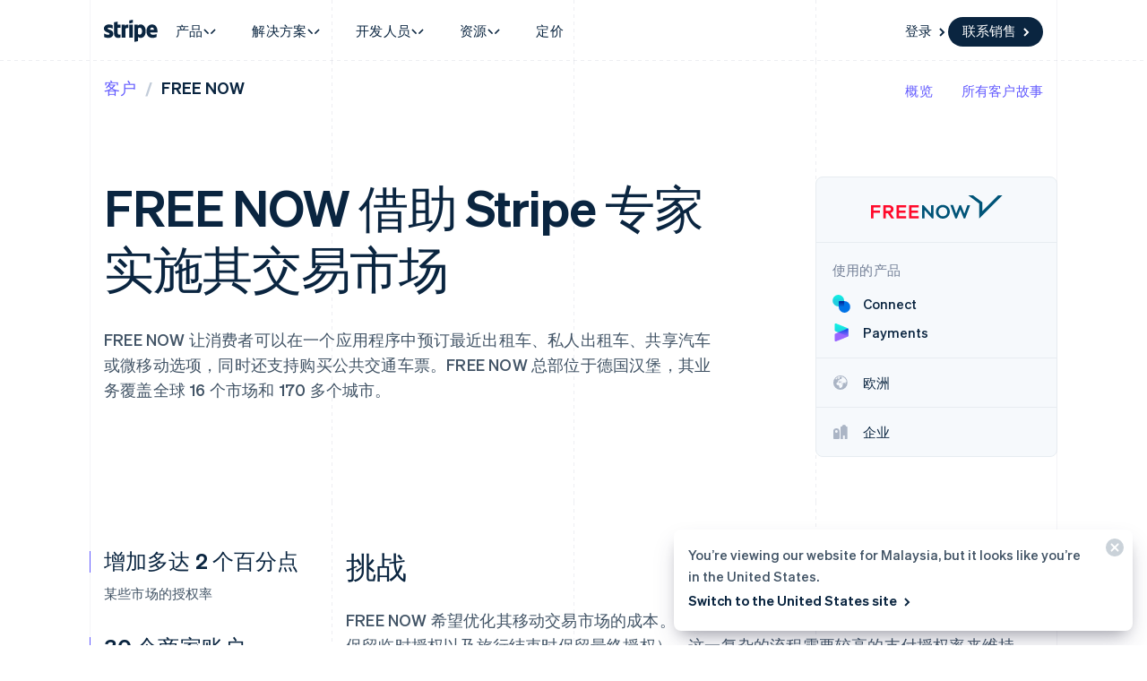

--- FILE ---
content_type: text/javascript; charset=utf-8
request_url: https://b.stripecdn.com/mkt-statics-srv/assets/v1-AnalyticsButton-SYIDRAO5.js
body_size: 26
content:
import{a}from"./v1-chunk-HKJ74MK4.js";import"./v1-chunk-CPCMNFHW.js";import"./v1-chunk-DRMYFT2H.js";import"./v1-chunk-QAMXPDSP.js";import"./v1-chunk-4DKFN66V.js";import"./v1-chunk-KWARAS4N.js";export{a as AnalyticsButton};


--- FILE ---
content_type: text/javascript; charset=utf-8
request_url: https://b.stripecdn.com/mkt-statics-srv/assets/v1-Page-AS3F5VD3.js
body_size: 67
content:
import{a}from"./v1-chunk-RBJBI2QW.js";import"./v1-chunk-WZDFEUPW.js";import"./v1-chunk-2TMPUOVY.js";import"./v1-chunk-HMRIQCRQ.js";import"./v1-chunk-QAMXPDSP.js";import"./v1-chunk-4DKFN66V.js";import"./v1-chunk-KWARAS4N.js";export{a as getPageTrackingMetadata};


--- FILE ---
content_type: text/javascript; charset=utf-8
request_url: https://b.stripecdn.com/mkt-statics-srv/assets/v1-CodeFilesIcon-XB72YA36.js
body_size: 975
content:
import{a as f}from"./v1-chunk-GHWKNACZ.js";import{a as n}from"./v1-chunk-E6JMO43D.js";import{a as i}from"./v1-chunk-4Q7ZI5NX.js";import"./v1-chunk-J4VQTW5B.js";import{a as p}from"./v1-chunk-YGF75VGH.js";import"./v1-chunk-YDUNUHVR.js";import"./v1-chunk-QAMXPDSP.js";import{c as h}from"./v1-chunk-4DKFN66V.js";import{j as c}from"./v1-chunk-KWARAS4N.js";var s="cubic-bezier(0.68, -0.55, 0.27, 1.55)",o=class extends f{constructor(){super(...arguments);this.createSwapFilesAnimation=()=>new n({el:this.el,animations:[this.createCaretAnimation(),this.createCornerFoldAnimation(0,1),this.createFileFrontsAnimation(),this.createFileBacksAnimation()]});this.createSwapFilesBackAnimation=()=>new n({el:this.el,animations:[this.createCaretAnimation(),this.createCornerFoldAnimation(1,0),this.createFileFrontsAnimation().reverse(),this.createFileBacksAnimation().reverse()]});this.createFileFrontsAnimation=()=>new i({el:this.fileFronts,keyframes:[{transform:"translate(0, 0)"},{transform:"translate(-5px, -5px)"}],easing:s,duration:750});this.createFileBacksAnimation=()=>new i({el:this.fileBacks,keyframes:[{transform:"translate(0, 0)"},{transform:"translate(5px, 5px)"}],easing:s,duration:750});this.createCaretAnimation=()=>new i({el:this.carets,keyframes:e=>{let t=e*-27;return[{transform:`translate(${t}px, 0)`},{transform:`translate(${t+27}px, 0)`}]},easing:s,duration:750});this.createCornerFoldAnimation=(e=0,a=1)=>new p({el:this.el,executionFunction:t=>{let A=[[[21,36],[20.6699942,35.640408],[22.175,34.175]],[[23.6800058,32.709592],[24.0203993,33],[34.5277778,33]]],u=[[[21,45],[20,41],[30,42]],[[30,40],[29,33],[34.5,33]]].reduce((r,d,F)=>`${r}C${d.map(([m,l],C)=>{let[w,k]=A[F][C];return[m+(w-m)*t,l+(k-l)*t].join(",")}).join(" ")}`,"");this.fileFrontPaths.forEach(r=>{r.setAttribute("d",`M45.9536914,33.5342654 C46.6055433,33.8828796 47.1171204,34.3944567 47.4657346,35.0463086 C47.8143488,35.6981604 48,36.3447329 48,38.1277704 L48,62.8722296 C48,64.6552671 47.8143488,65.3018396 47.4657346,65.9536914 C47.1171204,66.6055433 46.6055433,67.1171204 45.9536914,67.4657346 C45.3018396,67.8143488 44.6552671,68 42.8722296,68 L26.1277704,68 C24.3447329,68 23.6981604,67.8143488 23.0463086,67.4657346 C22.3944567,67.1171204 21.8828796,66.6055433 21.5342654,65.9536914 C21.1856512,65.3018396 21,64.6552671 21,62.8722296 C21,52.9574099 21,48 21,48 ${u} C34.5,33 37.3333333,33 43,33 C44.7830375,33 45.3018396,33.1856512 45.9536914,33.5342654 `)})},start:e,end:a,easing:[.68,-.55,.27,1.55],duration:750})}connect(){return c(this,null,function*(){this.stepOne=new n({name:"CodeFilesIcon:main",el:this.el,animations:[this.createSwapFilesAnimation()]}),this.stepTwo=new n({name:"CodeFilesIcon:main",el:this.el,animations:[this.createSwapFilesBackAnimation()]}),this.animation=this.stepOne,this.el.addEventListener("AnimationStep:done",e=>{e.detail.name==="CodeFilesIcon:main"&&(this.animation=this.animation===this.stepOne?this.stepTwo:this.stepOne)})})}disconnect(){}};h.register("CodeFilesIcon",o);export{o as CodeFilesIcon};


--- FILE ---
content_type: text/javascript; charset=utf-8
request_url: https://b.stripecdn.com/mkt-statics-srv/assets/v1-UniversalChatInitializer-RWZVQO5Y.js
body_size: 2715
content:
import{b as L}from"./v1-chunk-C3I4Q435.js";import{a as x}from"./v1-chunk-L47DZ4U7.js";import{a as T}from"./v1-chunk-VPQTHK6Z.js";import{b as _}from"./v1-chunk-RBJBI2QW.js";import"./v1-chunk-WZDFEUPW.js";import{b as y,d as M}from"./v1-chunk-DRMYFT2H.js";import"./v1-chunk-2TMPUOVY.js";import"./v1-chunk-HMRIQCRQ.js";import"./v1-chunk-QAMXPDSP.js";import{a as C,b,c as A}from"./v1-chunk-4DKFN66V.js";import{j as c}from"./v1-chunk-KWARAS4N.js";M();var S=["en-us","en-ca"];var B=["/pricing","/terminal","/authorization","/financial-connections","/identity","/revenue-recognition","/sigma","/data-pipeline","/enterprise","/professional-services","/startups","/industries/retail"],N=["/payments","/radar","/climate","/connect","/billing","/tax","/invoicing","/sessions","/customers","/guides","/use-cases"],k=["/use-cases/crypto"],w=({locale:f,pathname:i})=>{if(!f||!i)return!1;let t=f.toLowerCase();return S.includes(t)?i==="/"||i===`/${t}`?!0:k.some(s=>i.startsWith(s)||i.startsWith(`/${t}${s}`))?!1:!!(B.some(s=>i===s||i===`/${t}${s}`)||N.some(s=>i.startsWith(s)||i.startsWith(`/${t}${s}`))):!1};var d=new y,p="__Host-webchat_state",v="position: fixed; right: 24px; bottom: 0px; left: auto; z-index: 2147483639; width: 390px; max-height: 652px; overflow: hidden; background-color: rgb(230, 235, 241); border: 0px; border-radius: 8px 8px 0 0; box-shadow: rgba(0, 0, 0, 0.05) 0px 12px 15px, rgba(0, 0, 0, 0.05) 0px 0px 0px 1px, rgba(0, 0, 0, 0.08) 0px 5px 9px; transition: 0.5s cubic-bezier(0.33, 1, 0.54, 1);",D=`${v} transform: translate(0, 0); height: calc(-40px + 100svh); opacity: 1;`,H=`${v} transform: translate(0px, calc(100% - 44px)); height: calc(-40px + 100svh); opacity: 1;`,P=`${v} transform: translate(0, 100%); height: calc(-40px + 100svh); opacity: 0;`,I=class extends b{constructor(){super(...arguments);this.renderedIframe=!1;this.loadedSupportController=!1;this.onRequestAction=t=>{var e,a,n;switch(t.name){case"get-page-context":let r={context_page_title:document.title,context_page_url:window.location.href,context_page_content:this.getPageContent()};(e=t.respondWith)==null||e.call(t,{pageContext:r});break;case"get-provider-args":let o={page_url:window.location.href};(a=t.respondWith)==null||a.call(t,{providerArgs:o});break;case"set-unseen-messages-count":if(this.chatUnseenMessagesCountDiv){let s=(n=t.data)==null?void 0:n.unseenMessagesCount;if(Number.isInteger(s)){let l=Number(s);l>99&&(l=99),this.chatUnseenMessagesCountDiv.innerText=String(l),this.chatUnseenMessagesCountDiv.style.visibility=l>0?"visible":"hidden"}}break;default:break}};this.getPageContent=()=>{var r,o;function e(s){let g=new DOMParser().parseFromString(s,"text/html");["script","style","noscript","[aria-hidden='true']"].forEach(h=>{g.querySelectorAll(h).forEach(u=>u.remove())});let E=h=>{for(let u=h.childNodes.length-1;u>=0;u-=1){let m=h.childNodes[u];m.nodeType===Node.COMMENT_NODE?h.removeChild(m):m.nodeType===Node.ELEMENT_NODE&&E(m)}};return E(g),(g.body.textContent||"").replace(/\s+/g," ").trim()}let a="";return document.querySelectorAll("#MktContent > section").forEach(s=>{a+=s.innerHTML}),`
        Page Title: ${document.title}
        Meta Description: ${(o=(r=document.querySelector('meta[name="description"]'))==null?void 0:r.content)!=null?o:""}
        Page Content: ${e(a)}`.replace(/\s+/g," ").substring(0,2e4)};this.renderIframe=t=>c(this,null,function*(){if(C.info("renderIframe",{resumeVisibilityState:t}),!this.chatIframe||!this.chatUnseenMessagesCountDiv||this.renderedIframe)return;this.renderedIframe=!0;let e=this.getThemeFromPageFlavor(),a=new URL(this.chatIframe.src);a.searchParams.set("theme",e),a.searchParams.set("salesOnly","true");let r=new URLSearchParams(document.location.search).get("__forestVersion");r&&a.searchParams.set("forestVersion",r),this.chatIframe.src=a.toString(),this.chatIframe.addEventListener("load",this.onIframeLoad),document.body.append(this.chatIframe),document.body.append(this.chatUnseenMessagesCountDiv),yield this.onIframeLoad(),t==="minimized"?this.supportIframeController.minimize():t==="open"&&this.openWidget()});this.onIframeLoad=()=>c(this,null,function*(){if(!!this.chatIframe&&this.chatIframe.hasAttribute("data-universal-chat-iframe")&&this.chatIframe.contentWindow){if(this.loadedSupportController)return;this.loadedSupportController=!0;let t=yield this.initializeAnalytics(),e=t?{getPreviousEventId:()=>{var a;try{let n=t.config.providers.find(o=>o.constructor.name==="LegacyStripeAnalyticsProvider");return((a=n==null?void 0:n.analyticsReporter)==null?void 0:a.getPreviousEventId())||null}catch(n){return null}}}:void 0;this.supportIframeController=new L({setVisibilityCallback:this.setIframeVisibilityCallback,handleRequestedAction:this.onRequestAction,analytics:e}),this.supportIframeController.setIframe(this.chatIframe),this.supportIframeController.registerEvents()}});this.setIframeVisibilityCallback=t=>{var e;if(!(!this.chatIframe||!this.chatUnseenMessagesCountDiv))switch(window.clearTimeout(this.chatCtaButtonTimeout),this.chatUnseenMessagesCountDiv.style.display="none",t){case"open":this.chatIframe.setAttribute("style",D),this.chatCtaButton&&((e=this.chatCtaButton)==null||e.remove()),d.set(p,"open");break;case"minimized":this.chatIframe.setAttribute("style",H),d.set(p,"minimized"),this.chatUnseenMessagesCountDiv.style.display="flex";break;case"closed":this.chatIframe.setAttribute("style",P),this.chatCtaButtonTimeout=window.setTimeout(()=>{this.chatCtaButton&&document.body.append(this.chatCtaButton)},500),d.set(p,"closed");break;default:break}};this.onChatCtaButtonClick=()=>{var t;this.trackEvent({category:"Buttons",action:"Clicked",label:"chat_cta"}),this.openWidget(),(t=this.chatCtaButton)==null||t.remove()};this.openWidget=()=>c(this,null,function*(){var e;let t=yield T("acquisition_chat_visual_treatment");(e=this.supportIframeController)==null||e.open({triggerPoint:"dot_com_chat_button",refcode:t?"OaKn":"default"})});this.exposeExperiment=t=>c(this,null,function*(){(yield this.initializeAnalytics())&&(yield _.getInstance()).reportManualExposure(t)});this.areAgentsAvailable=()=>c(this,null,function*(){let t=new URLSearchParams(window.location.search);if(t.get("__synthetic")==="true"||t.get("__agentsAvailable")==="true")return!0;try{let e=yield x.get("/universal-chat/agent-availability?qr=qvb"),{agent_availability:a}=yield e.json();return a==="available"}catch(e){return!1}})}connect(){return c(this,null,function*(){window.innerWidth>=900&&w({pathname:window.location.pathname,locale:document.documentElement.getAttribute("lang")})&&this.renderChatButton()})}disconnect(){var t,e,a,n,r,o;(t=this.chatIframe)==null||t.removeEventListener("load",this.onIframeLoad),(e=this.chatCtaButton)==null||e.removeEventListener("click",this.onChatCtaButtonClick),(a=this.chatIframe)==null||a.remove(),(n=this.chatCtaButton)==null||n.remove(),(r=this.chatUnseenMessagesCountDiv)==null||r.remove(),(o=this.supportIframeController)==null||o.unregisterEvents()}renderChatButton(){return c(this,null,function*(){let t=this.el.content.cloneNode(!0);this.chatUnseenMessagesCountDiv=t.querySelector("div[data-universal-chat-unseen-messages-count-div]"),this.chatIframe=t.querySelector("iframe[data-universal-chat-iframe]");let e=d.get(p),a=e==="open"||e==="minimized";(yield this.areAgentsAvailable())&&(this.chatCtaButton=t.querySelector("[data-universal-chat-cta-large]"),C.info("renderChatButton",{chatCtaButton:this.chatCtaButton,shouldAutoLoadWidget:a}),this.chatCtaButton&&(a||(document.body.append(this.chatCtaButton),this.trackEvent({category:"Buttons",action:"Viewed",label:"chat_cta"})),this.chatCtaButton.addEventListener("click",()=>{this.renderIframe("open"),this.onChatCtaButtonClick()}))),a&&this.renderIframe(e)})}getThemeFromPageFlavor(){let t=document.querySelector(".MktBody"),e="flavor--Chroma";if(t){let n=[...t.classList].find(r=>r.startsWith("flavor--"));n&&(e=n)}return`dot_com_${e.replace("flavor--","")}`}};A.register("UniversalChatInitializer",I);export{I as UniversalChatInitializer};


--- FILE ---
content_type: text/javascript; charset=utf-8
request_url: https://b.stripecdn.com/mkt-statics-srv/assets/v1-chunk-CPCMNFHW.js
body_size: 34677
content:
import{b as ye,c as De,d as Ke}from"./v1-chunk-DRMYFT2H.js";import{f as Vt,h as vt}from"./v1-chunk-KWARAS4N.js";var qt=Vt((Qe,et)=>{(function(n,t){"use strict";var e="1.0.38",r="",o="?",i="function",a="undefined",s="object",c="string",p="major",l="model",f="name",u="type",d="vendor",m="version",h="architecture",P="console",y="mobile",b="tablet",x="smarttv",O="wearable",j="embedded",M=500,L="Amazon",D="Apple",C="ASUS",G="BlackBerry",B="Browser",oe="Chrome",ie="Edge",Q="Firefox",ee="Google",ge="Huawei",ue="LG",le="Microsoft",X="Motorola",fe="Opera",pe="Samsung",ve="Sharp",z="Sony",W="Xiaomi",V="Zebra",H="Facebook",se="Chromium OS",U="Mac OS",N=function(v,g){var w={};for(var k in v)g[k]&&g[k].length%2===0?w[k]=g[k].concat(v[k]):w[k]=v[k];return w},$=function(v){for(var g={},w=0;w<v.length;w++)g[v[w].toUpperCase()]=v[w];return g},te=function(v,g){return typeof v===c?q(g).indexOf(q(v))!==-1:!1},q=function(v){return v.toLowerCase()},ce=function(v){return typeof v===c?v.replace(/[^\d\.]/g,r).split(".")[0]:t},Oe=function(v,g){if(typeof v===c)return v=v.replace(/^\s\s*/,r),typeof g===a?v:v.substring(0,M)},K=function(v,g){for(var w=0,k,R,F,T,E,_;w<g.length&&!E;){var S=g[w],A=g[w+1];for(k=R=0;k<S.length&&!E&&S[k];)if(E=S[k++].exec(v),E)for(F=0;F<A.length;F++)_=E[++R],T=A[F],typeof T===s&&T.length>0?T.length===2?typeof T[1]==i?this[T[0]]=T[1].call(this,_):this[T[0]]=T[1]:T.length===3?typeof T[1]===i&&!(T[1].exec&&T[1].test)?this[T[0]]=_?T[1].call(this,_,T[2]):t:this[T[0]]=_?_.replace(T[1],T[2]):t:T.length===4&&(this[T[0]]=_?T[3].call(this,_.replace(T[1],T[2])):t):this[T]=_||t;w+=2}},de=function(v,g){for(var w in g)if(typeof g[w]===s&&g[w].length>0){for(var k=0;k<g[w].length;k++)if(te(g[w][k],v))return w===o?t:w}else if(te(g[w],v))return w===o?t:w;return v},Ce={"1.0":"/8","1.2":"/1","1.3":"/3","2.0":"/412","2.0.2":"/416","2.0.3":"/417","2.0.4":"/419","?":"/"},_e={ME:"4.90","NT 3.11":"NT3.51","NT 4.0":"NT4.0",2e3:"NT 5.0",XP:["NT 5.1","NT 5.2"],Vista:"NT 6.0",7:"NT 6.1",8:"NT 6.2","8.1":"NT 6.3",10:["NT 6.4","NT 10.0"],RT:"ARM"},Re={browser:[[/\b(?:crmo|crios)\/([\w\.]+)/i],[m,[f,"Chrome"]],[/edg(?:e|ios|a)?\/([\w\.]+)/i],[m,[f,"Edge"]],[/(opera mini)\/([-\w\.]+)/i,/(opera [mobiletab]{3,6})\b.+version\/([-\w\.]+)/i,/(opera)(?:.+version\/|[\/ ]+)([\w\.]+)/i],[f,m],[/opios[\/ ]+([\w\.]+)/i],[m,[f,fe+" Mini"]],[/\bop(?:rg)?x\/([\w\.]+)/i],[m,[f,fe+" GX"]],[/\bopr\/([\w\.]+)/i],[m,[f,fe]],[/\bb[ai]*d(?:uhd|[ub]*[aekoprswx]{5,6})[\/ ]?([\w\.]+)/i],[m,[f,"Baidu"]],[/(kindle)\/([\w\.]+)/i,/(lunascape|maxthon|netfront|jasmine|blazer)[\/ ]?([\w\.]*)/i,/(avant|iemobile|slim)\s?(?:browser)?[\/ ]?([\w\.]*)/i,/(?:ms|\()(ie) ([\w\.]+)/i,/(flock|rockmelt|midori|epiphany|silk|skyfire|bolt|iron|vivaldi|iridium|phantomjs|bowser|quark|qupzilla|falkon|rekonq|puffin|brave|whale(?!.+naver)|qqbrowserlite|qq|duckduckgo)\/([-\w\.]+)/i,/(heytap|ovi)browser\/([\d\.]+)/i,/(weibo)__([\d\.]+)/i],[f,m],[/\bddg\/([\w\.]+)/i],[m,[f,"DuckDuckGo"]],[/(?:\buc? ?browser|(?:juc.+)ucweb)[\/ ]?([\w\.]+)/i],[m,[f,"UC"+B]],[/microm.+\bqbcore\/([\w\.]+)/i,/\bqbcore\/([\w\.]+).+microm/i,/micromessenger\/([\w\.]+)/i],[m,[f,"WeChat"]],[/konqueror\/([\w\.]+)/i],[m,[f,"Konqueror"]],[/trident.+rv[: ]([\w\.]{1,9})\b.+like gecko/i],[m,[f,"IE"]],[/ya(?:search)?browser\/([\w\.]+)/i],[m,[f,"Yandex"]],[/slbrowser\/([\w\.]+)/i],[m,[f,"Smart Lenovo "+B]],[/(avast|avg)\/([\w\.]+)/i],[[f,/(.+)/,"$1 Secure "+B],m],[/\bfocus\/([\w\.]+)/i],[m,[f,Q+" Focus"]],[/\bopt\/([\w\.]+)/i],[m,[f,fe+" Touch"]],[/coc_coc\w+\/([\w\.]+)/i],[m,[f,"Coc Coc"]],[/dolfin\/([\w\.]+)/i],[m,[f,"Dolphin"]],[/coast\/([\w\.]+)/i],[m,[f,fe+" Coast"]],[/miuibrowser\/([\w\.]+)/i],[m,[f,"MIUI "+B]],[/fxios\/([-\w\.]+)/i],[m,[f,Q]],[/\bqihu|(qi?ho?o?|360)browser/i],[[f,"360 "+B]],[/(oculus|sailfish|huawei|vivo)browser\/([\w\.]+)/i],[[f,/(.+)/,"$1 "+B],m],[/samsungbrowser\/([\w\.]+)/i],[m,[f,pe+" Internet"]],[/(comodo_dragon)\/([\w\.]+)/i],[[f,/_/g," "],m],[/metasr[\/ ]?([\d\.]+)/i],[m,[f,"Sogou Explorer"]],[/(sogou)mo\w+\/([\d\.]+)/i],[[f,"Sogou Mobile"],m],[/(electron)\/([\w\.]+) safari/i,/(tesla)(?: qtcarbrowser|\/(20\d\d\.[-\w\.]+))/i,/m?(qqbrowser|2345Explorer)[\/ ]?([\w\.]+)/i],[f,m],[/(lbbrowser)/i,/\[(linkedin)app\]/i],[f],[/((?:fban\/fbios|fb_iab\/fb4a)(?!.+fbav)|;fbav\/([\w\.]+);)/i],[[f,H],m],[/(Klarna)\/([\w\.]+)/i,/(kakao(?:talk|story))[\/ ]([\w\.]+)/i,/(naver)\(.*?(\d+\.[\w\.]+).*\)/i,/safari (line)\/([\w\.]+)/i,/\b(line)\/([\w\.]+)\/iab/i,/(alipay)client\/([\w\.]+)/i,/(twitter)(?:and| f.+e\/([\w\.]+))/i,/(chromium|instagram|snapchat)[\/ ]([-\w\.]+)/i],[f,m],[/\bgsa\/([\w\.]+) .*safari\//i],[m,[f,"GSA"]],[/musical_ly(?:.+app_?version\/|_)([\w\.]+)/i],[m,[f,"TikTok"]],[/headlesschrome(?:\/([\w\.]+)| )/i],[m,[f,oe+" Headless"]],[/ wv\).+(chrome)\/([\w\.]+)/i],[[f,oe+" WebView"],m],[/droid.+ version\/([\w\.]+)\b.+(?:mobile safari|safari)/i],[m,[f,"Android "+B]],[/(chrome|omniweb|arora|[tizenoka]{5} ?browser)\/v?([\w\.]+)/i],[f,m],[/version\/([\w\.\,]+) .*mobile\/\w+ (safari)/i],[m,[f,"Mobile Safari"]],[/version\/([\w(\.|\,)]+) .*(mobile ?safari|safari)/i],[m,f],[/webkit.+?(mobile ?safari|safari)(\/[\w\.]+)/i],[f,[m,de,Ce]],[/(webkit|khtml)\/([\w\.]+)/i],[f,m],[/(navigator|netscape\d?)\/([-\w\.]+)/i],[[f,"Netscape"],m],[/mobile vr; rv:([\w\.]+)\).+firefox/i],[m,[f,Q+" Reality"]],[/ekiohf.+(flow)\/([\w\.]+)/i,/(swiftfox)/i,/(icedragon|iceweasel|camino|chimera|fennec|maemo browser|minimo|conkeror|klar)[\/ ]?([\w\.\+]+)/i,/(seamonkey|k-meleon|icecat|iceape|firebird|phoenix|palemoon|basilisk|waterfox)\/([-\w\.]+)$/i,/(firefox)\/([\w\.]+)/i,/(mozilla)\/([\w\.]+) .+rv\:.+gecko\/\d+/i,/(polaris|lynx|dillo|icab|doris|amaya|w3m|netsurf|sleipnir|obigo|mosaic|(?:go|ice|up)[\. ]?browser)[-\/ ]?v?([\w\.]+)/i,/(links) \(([\w\.]+)/i,/panasonic;(viera)/i],[f,m],[/(cobalt)\/([\w\.]+)/i],[f,[m,/master.|lts./,""]]],cpu:[[/(?:(amd|x(?:(?:86|64)[-_])?|wow|win)64)[;\)]/i],[[h,"amd64"]],[/(ia32(?=;))/i],[[h,q]],[/((?:i[346]|x)86)[;\)]/i],[[h,"ia32"]],[/\b(aarch64|arm(v?8e?l?|_?64))\b/i],[[h,"arm64"]],[/\b(arm(?:v[67])?ht?n?[fl]p?)\b/i],[[h,"armhf"]],[/windows (ce|mobile); ppc;/i],[[h,"arm"]],[/((?:ppc|powerpc)(?:64)?)(?: mac|;|\))/i],[[h,/ower/,r,q]],[/(sun4\w)[;\)]/i],[[h,"sparc"]],[/((?:avr32|ia64(?=;))|68k(?=\))|\barm(?=v(?:[1-7]|[5-7]1)l?|;|eabi)|(?=atmel )avr|(?:irix|mips|sparc)(?:64)?\b|pa-risc)/i],[[h,q]]],device:[[/\b(sch-i[89]0\d|shw-m380s|sm-[ptx]\w{2,4}|gt-[pn]\d{2,4}|sgh-t8[56]9|nexus 10)/i],[l,[d,pe],[u,b]],[/\b((?:s[cgp]h|gt|sm)-\w+|sc[g-]?[\d]+a?|galaxy nexus)/i,/samsung[- ]([-\w]+)/i,/sec-(sgh\w+)/i],[l,[d,pe],[u,y]],[/(?:\/|\()(ip(?:hone|od)[\w, ]*)(?:\/|;)/i],[l,[d,D],[u,y]],[/\((ipad);[-\w\),; ]+apple/i,/applecoremedia\/[\w\.]+ \((ipad)/i,/\b(ipad)\d\d?,\d\d?[;\]].+ios/i],[l,[d,D],[u,b]],[/(macintosh);/i],[l,[d,D]],[/\b(sh-?[altvz]?\d\d[a-ekm]?)/i],[l,[d,ve],[u,y]],[/\b((?:ag[rs][23]?|bah2?|sht?|btv)-a?[lw]\d{2})\b(?!.+d\/s)/i],[l,[d,ge],[u,b]],[/(?:huawei|honor)([-\w ]+)[;\)]/i,/\b(nexus 6p|\w{2,4}e?-[atu]?[ln][\dx][012359c][adn]?)\b(?!.+d\/s)/i],[l,[d,ge],[u,y]],[/\b(poco[\w ]+|m2\d{3}j\d\d[a-z]{2})(?: bui|\))/i,/\b; (\w+) build\/hm\1/i,/\b(hm[-_ ]?note?[_ ]?(?:\d\w)?) bui/i,/\b(redmi[\-_ ]?(?:note|k)?[\w_ ]+)(?: bui|\))/i,/oid[^\)]+; (m?[12][0-389][01]\w{3,6}[c-y])( bui|; wv|\))/i,/\b(mi[-_ ]?(?:a\d|one|one[_ ]plus|note lte|max|cc)?[_ ]?(?:\d?\w?)[_ ]?(?:plus|se|lite)?)(?: bui|\))/i],[[l,/_/g," "],[d,W],[u,y]],[/oid[^\)]+; (2\d{4}(283|rpbf)[cgl])( bui|\))/i,/\b(mi[-_ ]?(?:pad)(?:[\w_ ]+))(?: bui|\))/i],[[l,/_/g," "],[d,W],[u,b]],[/; (\w+) bui.+ oppo/i,/\b(cph[12]\d{3}|p(?:af|c[al]|d\w|e[ar])[mt]\d0|x9007|a101op)\b/i],[l,[d,"OPPO"],[u,y]],[/\b(opd2\d{3}a?) bui/i],[l,[d,"OPPO"],[u,b]],[/vivo (\w+)(?: bui|\))/i,/\b(v[12]\d{3}\w?[at])(?: bui|;)/i],[l,[d,"Vivo"],[u,y]],[/\b(rmx[1-3]\d{3})(?: bui|;|\))/i],[l,[d,"Realme"],[u,y]],[/\b(milestone|droid(?:[2-4x]| (?:bionic|x2|pro|razr))?:?( 4g)?)\b[\w ]+build\//i,/\bmot(?:orola)?[- ](\w*)/i,/((?:moto[\w\(\) ]+|xt\d{3,4}|nexus 6)(?= bui|\)))/i],[l,[d,X],[u,y]],[/\b(mz60\d|xoom[2 ]{0,2}) build\//i],[l,[d,X],[u,b]],[/((?=lg)?[vl]k\-?\d{3}) bui| 3\.[-\w; ]{10}lg?-([06cv9]{3,4})/i],[l,[d,ue],[u,b]],[/(lm(?:-?f100[nv]?|-[\w\.]+)(?= bui|\))|nexus [45])/i,/\blg[-e;\/ ]+((?!browser|netcast|android tv)\w+)/i,/\blg-?([\d\w]+) bui/i],[l,[d,ue],[u,y]],[/(ideatab[-\w ]+)/i,/lenovo ?(s[56]000[-\w]+|tab(?:[\w ]+)|yt[-\d\w]{6}|tb[-\d\w]{6})/i],[l,[d,"Lenovo"],[u,b]],[/(?:maemo|nokia).*(n900|lumia \d+)/i,/nokia[-_ ]?([-\w\.]*)/i],[[l,/_/g," "],[d,"Nokia"],[u,y]],[/(pixel c)\b/i],[l,[d,ee],[u,b]],[/droid.+; (pixel[\daxl ]{0,6})(?: bui|\))/i],[l,[d,ee],[u,y]],[/droid.+ (a?\d[0-2]{2}so|[c-g]\d{4}|so[-gl]\w+|xq-a\w[4-7][12])(?= bui|\).+chrome\/(?![1-6]{0,1}\d\.))/i],[l,[d,z],[u,y]],[/sony tablet [ps]/i,/\b(?:sony)?sgp\w+(?: bui|\))/i],[[l,"Xperia Tablet"],[d,z],[u,b]],[/ (kb2005|in20[12]5|be20[12][59])\b/i,/(?:one)?(?:plus)? (a\d0\d\d)(?: b|\))/i],[l,[d,"OnePlus"],[u,y]],[/(alexa)webm/i,/(kf[a-z]{2}wi|aeo[c-r]{2})( bui|\))/i,/(kf[a-z]+)( bui|\)).+silk\//i],[l,[d,L],[u,b]],[/((?:sd|kf)[0349hijorstuw]+)( bui|\)).+silk\//i],[[l,/(.+)/g,"Fire Phone $1"],[d,L],[u,y]],[/(playbook);[-\w\),; ]+(rim)/i],[l,d,[u,b]],[/\b((?:bb[a-f]|st[hv])100-\d)/i,/\(bb10; (\w+)/i],[l,[d,G],[u,y]],[/(?:\b|asus_)(transfo[prime ]{4,10} \w+|eeepc|slider \w+|nexus 7|padfone|p00[cj])/i],[l,[d,C],[u,b]],[/ (z[bes]6[027][012][km][ls]|zenfone \d\w?)\b/i],[l,[d,C],[u,y]],[/(nexus 9)/i],[l,[d,"HTC"],[u,b]],[/(htc)[-;_ ]{1,2}([\w ]+(?=\)| bui)|\w+)/i,/(zte)[- ]([\w ]+?)(?: bui|\/|\))/i,/(alcatel|geeksphone|nexian|panasonic(?!(?:;|\.))|sony(?!-bra))[-_ ]?([-\w]*)/i],[d,[l,/_/g," "],[u,y]],[/droid.+; ([ab][1-7]-?[0178a]\d\d?)/i],[l,[d,"Acer"],[u,b]],[/droid.+; (m[1-5] note) bui/i,/\bmz-([-\w]{2,})/i],[l,[d,"Meizu"],[u,y]],[/; ((?:power )?armor(?:[\w ]{0,8}))(?: bui|\))/i],[l,[d,"Ulefone"],[u,y]],[/(blackberry|benq|palm(?=\-)|sonyericsson|acer|asus|dell|meizu|motorola|polytron|infinix|tecno)[-_ ]?([-\w]*)/i,/(hp) ([\w ]+\w)/i,/(asus)-?(\w+)/i,/(microsoft); (lumia[\w ]+)/i,/(lenovo)[-_ ]?([-\w]+)/i,/(jolla)/i,/(oppo) ?([\w ]+) bui/i],[d,l,[u,y]],[/(kobo)\s(ereader|touch)/i,/(archos) (gamepad2?)/i,/(hp).+(touchpad(?!.+tablet)|tablet)/i,/(kindle)\/([\w\.]+)/i,/(nook)[\w ]+build\/(\w+)/i,/(dell) (strea[kpr\d ]*[\dko])/i,/(le[- ]+pan)[- ]+(\w{1,9}) bui/i,/(trinity)[- ]*(t\d{3}) bui/i,/(gigaset)[- ]+(q\w{1,9}) bui/i,/(vodafone) ([\w ]+)(?:\)| bui)/i],[d,l,[u,b]],[/(surface duo)/i],[l,[d,le],[u,b]],[/droid [\d\.]+; (fp\du?)(?: b|\))/i],[l,[d,"Fairphone"],[u,y]],[/(u304aa)/i],[l,[d,"AT&T"],[u,y]],[/\bsie-(\w*)/i],[l,[d,"Siemens"],[u,y]],[/\b(rct\w+) b/i],[l,[d,"RCA"],[u,b]],[/\b(venue[\d ]{2,7}) b/i],[l,[d,"Dell"],[u,b]],[/\b(q(?:mv|ta)\w+) b/i],[l,[d,"Verizon"],[u,b]],[/\b(?:barnes[& ]+noble |bn[rt])([\w\+ ]*) b/i],[l,[d,"Barnes & Noble"],[u,b]],[/\b(tm\d{3}\w+) b/i],[l,[d,"NuVision"],[u,b]],[/\b(k88) b/i],[l,[d,"ZTE"],[u,b]],[/\b(nx\d{3}j) b/i],[l,[d,"ZTE"],[u,y]],[/\b(gen\d{3}) b.+49h/i],[l,[d,"Swiss"],[u,y]],[/\b(zur\d{3}) b/i],[l,[d,"Swiss"],[u,b]],[/\b((zeki)?tb.*\b) b/i],[l,[d,"Zeki"],[u,b]],[/\b([yr]\d{2}) b/i,/\b(dragon[- ]+touch |dt)(\w{5}) b/i],[[d,"Dragon Touch"],l,[u,b]],[/\b(ns-?\w{0,9}) b/i],[l,[d,"Insignia"],[u,b]],[/\b((nxa|next)-?\w{0,9}) b/i],[l,[d,"NextBook"],[u,b]],[/\b(xtreme\_)?(v(1[045]|2[015]|[3469]0|7[05])) b/i],[[d,"Voice"],l,[u,y]],[/\b(lvtel\-)?(v1[12]) b/i],[[d,"LvTel"],l,[u,y]],[/\b(ph-1) /i],[l,[d,"Essential"],[u,y]],[/\b(v(100md|700na|7011|917g).*\b) b/i],[l,[d,"Envizen"],[u,b]],[/\b(trio[-\w\. ]+) b/i],[l,[d,"MachSpeed"],[u,b]],[/\btu_(1491) b/i],[l,[d,"Rotor"],[u,b]],[/(shield[\w ]+) b/i],[l,[d,"Nvidia"],[u,b]],[/(sprint) (\w+)/i],[d,l,[u,y]],[/(kin\.[onetw]{3})/i],[[l,/\./g," "],[d,le],[u,y]],[/droid.+; (cc6666?|et5[16]|mc[239][23]x?|vc8[03]x?)\)/i],[l,[d,V],[u,b]],[/droid.+; (ec30|ps20|tc[2-8]\d[kx])\)/i],[l,[d,V],[u,y]],[/smart-tv.+(samsung)/i],[d,[u,x]],[/hbbtv.+maple;(\d+)/i],[[l,/^/,"SmartTV"],[d,pe],[u,x]],[/(nux; netcast.+smarttv|lg (netcast\.tv-201\d|android tv))/i],[[d,ue],[u,x]],[/(apple) ?tv/i],[d,[l,D+" TV"],[u,x]],[/crkey/i],[[l,oe+"cast"],[d,ee],[u,x]],[/droid.+aft(\w+)( bui|\))/i],[l,[d,L],[u,x]],[/\(dtv[\);].+(aquos)/i,/(aquos-tv[\w ]+)\)/i],[l,[d,ve],[u,x]],[/(bravia[\w ]+)( bui|\))/i],[l,[d,z],[u,x]],[/(mitv-\w{5}) bui/i],[l,[d,W],[u,x]],[/Hbbtv.*(technisat) (.*);/i],[d,l,[u,x]],[/\b(roku)[\dx]*[\)\/]((?:dvp-)?[\d\.]*)/i,/hbbtv\/\d+\.\d+\.\d+ +\([\w\+ ]*; *([\w\d][^;]*);([^;]*)/i],[[d,Oe],[l,Oe],[u,x]],[/\b(android tv|smart[- ]?tv|opera tv|tv; rv:)\b/i],[[u,x]],[/(ouya)/i,/(nintendo) ([wids3utch]+)/i],[d,l,[u,P]],[/droid.+; (shield) bui/i],[l,[d,"Nvidia"],[u,P]],[/(playstation [345portablevi]+)/i],[l,[d,z],[u,P]],[/\b(xbox(?: one)?(?!; xbox))[\); ]/i],[l,[d,le],[u,P]],[/((pebble))app/i],[d,l,[u,O]],[/(watch)(?: ?os[,\/]|\d,\d\/)[\d\.]+/i],[l,[d,D],[u,O]],[/droid.+; (glass) \d/i],[l,[d,ee],[u,O]],[/droid.+; (wt63?0{2,3})\)/i],[l,[d,V],[u,O]],[/(quest( \d| pro)?)/i],[l,[d,H],[u,O]],[/(tesla)(?: qtcarbrowser|\/[-\w\.]+)/i],[d,[u,j]],[/(aeobc)\b/i],[l,[d,L],[u,j]],[/droid .+?; ([^;]+?)(?: bui|; wv\)|\) applew).+? mobile safari/i],[l,[u,y]],[/droid .+?; ([^;]+?)(?: bui|\) applew).+?(?! mobile) safari/i],[l,[u,b]],[/\b((tablet|tab)[;\/]|focus\/\d(?!.+mobile))/i],[[u,b]],[/(phone|mobile(?:[;\/]| [ \w\/\.]*safari)|pda(?=.+windows ce))/i],[[u,y]],[/(android[-\w\. ]{0,9});.+buil/i],[l,[d,"Generic"]]],engine:[[/windows.+ edge\/([\w\.]+)/i],[m,[f,ie+"HTML"]],[/webkit\/537\.36.+chrome\/(?!27)([\w\.]+)/i],[m,[f,"Blink"]],[/(presto)\/([\w\.]+)/i,/(webkit|trident|netfront|netsurf|amaya|lynx|w3m|goanna)\/([\w\.]+)/i,/ekioh(flow)\/([\w\.]+)/i,/(khtml|tasman|links)[\/ ]\(?([\w\.]+)/i,/(icab)[\/ ]([23]\.[\d\.]+)/i,/\b(libweb)/i],[f,m],[/rv\:([\w\.]{1,9})\b.+(gecko)/i],[m,f]],os:[[/microsoft (windows) (vista|xp)/i],[f,m],[/(windows (?:phone(?: os)?|mobile))[\/ ]?([\d\.\w ]*)/i],[f,[m,de,_e]],[/windows nt 6\.2; (arm)/i,/windows[\/ ]?([ntce\d\. ]+\w)(?!.+xbox)/i,/(?:win(?=3|9|n)|win 9x )([nt\d\.]+)/i],[[m,de,_e],[f,"Windows"]],[/ip[honead]{2,4}\b(?:.*os ([\w]+) like mac|; opera)/i,/(?:ios;fbsv\/|iphone.+ios[\/ ])([\d\.]+)/i,/cfnetwork\/.+darwin/i],[[m,/_/g,"."],[f,"iOS"]],[/(mac os x) ?([\w\. ]*)/i,/(macintosh|mac_powerpc\b)(?!.+haiku)/i],[[f,U],[m,/_/g,"."]],[/droid ([\w\.]+)\b.+(android[- ]x86|harmonyos)/i],[m,f],[/(android|webos|qnx|bada|rim tablet os|maemo|meego|sailfish)[-\/ ]?([\w\.]*)/i,/(blackberry)\w*\/([\w\.]*)/i,/(tizen|kaios)[\/ ]([\w\.]+)/i,/\((series40);/i],[f,m],[/\(bb(10);/i],[m,[f,G]],[/(?:symbian ?os|symbos|s60(?=;)|series60)[-\/ ]?([\w\.]*)/i],[m,[f,"Symbian"]],[/mozilla\/[\d\.]+ \((?:mobile|tablet|tv|mobile; [\w ]+); rv:.+ gecko\/([\w\.]+)/i],[m,[f,Q+" OS"]],[/web0s;.+rt(tv)/i,/\b(?:hp)?wos(?:browser)?\/([\w\.]+)/i],[m,[f,"webOS"]],[/watch(?: ?os[,\/]|\d,\d\/)([\d\.]+)/i],[m,[f,"watchOS"]],[/crkey\/([\d\.]+)/i],[m,[f,oe+"cast"]],[/(cros) [\w]+(?:\)| ([\w\.]+)\b)/i],[[f,se],m],[/panasonic;(viera)/i,/(netrange)mmh/i,/(nettv)\/(\d+\.[\w\.]+)/i,/(nintendo|playstation) ([wids345portablevuch]+)/i,/(xbox); +xbox ([^\);]+)/i,/\b(joli|palm)\b ?(?:os)?\/?([\w\.]*)/i,/(mint)[\/\(\) ]?(\w*)/i,/(mageia|vectorlinux)[; ]/i,/([kxln]?ubuntu|debian|suse|opensuse|gentoo|arch(?= linux)|slackware|fedora|mandriva|centos|pclinuxos|red ?hat|zenwalk|linpus|raspbian|plan 9|minix|risc os|contiki|deepin|manjaro|elementary os|sabayon|linspire)(?: gnu\/linux)?(?: enterprise)?(?:[- ]linux)?(?:-gnu)?[-\/ ]?(?!chrom|package)([-\w\.]*)/i,/(hurd|linux) ?([\w\.]*)/i,/(gnu) ?([\w\.]*)/i,/\b([-frentopcghs]{0,5}bsd|dragonfly)[\/ ]?(?!amd|[ix346]{1,2}86)([\w\.]*)/i,/(haiku) (\w+)/i],[f,m],[/(sunos) ?([\w\.\d]*)/i],[[f,"Solaris"],m],[/((?:open)?solaris)[-\/ ]?([\w\.]*)/i,/(aix) ((\d)(?=\.|\)| )[\w\.])*/i,/\b(beos|os\/2|amigaos|morphos|openvms|fuchsia|hp-ux|serenityos)/i,/(unix) ?([\w\.]*)/i],[f,m]]},Z=function(v,g){if(typeof v===s&&(g=v,v=t),!(this instanceof Z))return new Z(v,g).getResult();var w=typeof n!==a&&n.navigator?n.navigator:t,k=v||(w&&w.userAgent?w.userAgent:r),R=w&&w.userAgentData?w.userAgentData:t,F=g?N(Re,g):Re,T=w&&w.userAgent==k;return this.getBrowser=function(){var E={};return E[f]=t,E[m]=t,K.call(E,k,F.browser),E[p]=ce(E[m]),T&&w&&w.brave&&typeof w.brave.isBrave==i&&(E[f]="Brave"),E},this.getCPU=function(){var E={};return E[h]=t,K.call(E,k,F.cpu),E},this.getDevice=function(){var E={};return E[d]=t,E[l]=t,E[u]=t,K.call(E,k,F.device),T&&!E[u]&&R&&R.mobile&&(E[u]=y),T&&E[l]=="Macintosh"&&w&&typeof w.standalone!==a&&w.maxTouchPoints&&w.maxTouchPoints>2&&(E[l]="iPad",E[u]=b),E},this.getEngine=function(){var E={};return E[f]=t,E[m]=t,K.call(E,k,F.engine),E},this.getOS=function(){var E={};return E[f]=t,E[m]=t,K.call(E,k,F.os),T&&!E[f]&&R&&R.platform&&R.platform!="Unknown"&&(E[f]=R.platform.replace(/chrome os/i,se).replace(/macos/i,U)),E},this.getResult=function(){return{ua:this.getUA(),browser:this.getBrowser(),engine:this.getEngine(),os:this.getOS(),device:this.getDevice(),cpu:this.getCPU()}},this.getUA=function(){return k},this.setUA=function(E){return k=typeof E===c&&E.length>M?Oe(E,M):E,this},this.setUA(k),this};Z.VERSION=e,Z.BROWSER=$([f,m,p]),Z.CPU=$([h]),Z.DEVICE=$([l,d,u,P,y,x,b,O,j]),Z.ENGINE=Z.OS=$([f,m]),typeof Qe!==a?(typeof et!==a&&et.exports&&(Qe=et.exports=Z),Qe.UAParser=Z):typeof define===i&&define.amd?define(function(){return Z}):typeof n!==a&&(n.UAParser=Z);var re=typeof n!==a&&(n.jQuery||n.Zepto);if(re&&!re.ua){var me=new Z;re.ua=me.getResult(),re.ua.get=function(){return me.getUA()},re.ua.set=function(v){me.setUA(v);var g=me.getResult();for(var w in g)re.ua[w]=g[w]}}})(typeof window=="object"?window:Qe)});var Ft=Vt(_r=>{(function(n,t){for(var e in t)n[e]=t[e]})(_r,function(n){var t={};function e(r){if(t[r])return t[r].exports;var o=t[r]={i:r,l:!1,exports:{}};return n[r].call(o.exports,o,o.exports,e),o.l=!0,o.exports}return e.m=n,e.c=t,e.d=function(r,o,i){e.o(r,o)||Object.defineProperty(r,o,{enumerable:!0,get:i})},e.r=function(r){typeof Symbol<"u"&&Symbol.toStringTag&&Object.defineProperty(r,Symbol.toStringTag,{value:"Module"}),Object.defineProperty(r,"__esModule",{value:!0})},e.t=function(r,o){if(1&o&&(r=e(r)),8&o||4&o&&typeof r=="object"&&r&&r.__esModule)return r;var i=Object.create(null);if(e.r(i),Object.defineProperty(i,"default",{enumerable:!0,value:r}),2&o&&typeof r!="string")for(var a in r)e.d(i,a,function(s){return r[s]}.bind(null,a));return i},e.n=function(r){var o=r&&r.__esModule?function(){return r.default}:function(){return r};return e.d(o,"a",o),o},e.o=function(r,o){return Object.prototype.hasOwnProperty.call(r,o)},e.p="",e(e.s=125)}([function(n,t){function e(o){return o&&typeof Symbol<"u"&&o.constructor===Symbol?"symbol":typeof o}var r=function(o){return o&&o.Math==Math&&o};n.exports=r((typeof globalThis>"u"?"undefined":e(globalThis))=="object"&&globalThis)||r((typeof window>"u"?"undefined":e(window))=="object"&&window)||r((typeof self>"u"?"undefined":e(self))=="object"&&self)||r((typeof window>"u"?"undefined":e(window))=="object"&&window)||Function("return this")()},function(n,t){n.exports=function(e){try{return!!e()}catch{return!0}}},function(n,t,e){var r=e(0),o=e(36),i=e(3),a=e(37),s=e(40),c=e(68),p=o("wks"),l=r.Symbol,f=c?l:l&&l.withoutSetter||a;n.exports=function(u){return i(p,u)||(s&&i(l,u)?p[u]=l[u]:p[u]=f("Symbol."+u)),p[u]}},function(n,t){var e={}.hasOwnProperty;n.exports=function(r,o){return e.call(r,o)}},function(n,t,e){"use strict";e.d(t,"d",function(){return r}),e.d(t,"b",function(){return o}),e.d(t,"e",function(){return i}),e.d(t,"c",function(){return a}),e.d(t,"a",function(){return s});var r="stripe-third-party-parent-to-child",o="stripe-third-party-child-to-parent",i="stripe-third-party-frame-ready",a="stripe-third-party-frame-error",s={ShopPayButton:{path:"ShopPayButton.html"},DemoPayButton:{path:"DemoPayButton.html"},Arkose:{path:"Arkose.html"},ArkoseActive:{path:"ArkoseActive.html"},AddressAutocomplete:{path:"AddressAutocomplete.html"},AffirmInContext:{path:"AffirmInContext.html"},AfterpayInContext:{path:"AfterpayInContext.html"},AmazonPayButton:{path:"AmazonPayButton.html"},ApplePay:{path:"ApplePay.html"},IssuingAddToAppleWalletButton:{path:"IssuingAddToAppleWalletButton.html"},IssuingAddToGoogleWalletButton:{path:"IssuingAddToGoogleWalletButton.html"},AuthMap:{path:"AuthMap.html"},DynamicMap:{path:"DynamicMap.html"},GlanceAgentSdk:{path:"GlanceAgentSdk.html"},GoogleAnalytics:{path:"GoogleAnalytics.html"},GoogleTagManager:{path:"GoogleTagManager.html"},GoogleMaps:{path:"GoogleMaps.html"},GoogleAPI:{path:"GoogleAPI.html"},GooglePay:{path:"GooglePay.html"},GoogleUserContent:{path:"GoogleUserContent.html"},HCaptcha:{path:"HCaptcha.html"},HCaptchaInvisible:{path:"HCaptchaInvisible.html"},HumanSecurity:{path:"HumanSecurity.html"},HumanSecurityActive:{path:"HumanSecurityActive.html"},HomeFeedItemPreview:{path:"HomeFeedItemPreview.html"},Iovation:{path:"iovation.html"},KlarnaExpressButton:{path:"KlarnaExpressButton.html"},KlarnaInContext:{path:"KlarnaInContext.html"},KlarnaTILA:{path:"KlarnaTILA.html"},KnakEmailPreview:{path:"KnakEmailPreview.html"},LeanDataBookit:{path:"LeanDataBookit.html"},RLogger:{path:"RLogger.html"},Sprig:{path:"Sprig.html"},SprigV2:{path:"SprigV2.html"},StaticMap:{path:"StaticMap.html"},StatusSite:{path:"StatusSite.html"},StripeJsV3:{path:"StripeJsV3.html"},TelnyxVoice:{path:"TelnyxVoice.html"},Twilio:{path:"Twilio.html"},TwilioConversations:{path:"TwilioConversations.html"},TwilioVoice:{path:"TwilioVoice.html"},TwitterEmbed:{path:"TwitterEmbed.html"},YouTubePlayer:{path:"YouTubePlayer.html"},PaypalECS:{path:"PaypalECS.html"},PaypalFraudnet:{path:"PaypalFraudnet.html"},PrivacyCompliance:{path:"PrivacyCompliance.html"},Privy:{path:"Privy.html"},LedgerWallet:{path:"LedgerWallet.html"},MillicastViewer:{path:"MillicastViewer.html"},Perfetto:{path:"Perfetto.html"},RechnungDeviceFingerprint:{path:"RechnungDeviceFingerprint.html"},Wordly:{path:"Wordly.html"},LinkAuthPartnerships:{path:"LinkAuthPartnerships.html"},LinkPartnerOAuth:{path:"LinkPartnerOAuth.html"}}},function(n,t,e){function r(f){return f&&typeof Symbol<"u"&&f.constructor===Symbol?"symbol":typeof f}var o=e(0),i=e(16).f,a=e(13),s=e(20),c=e(34),p=e(82),l=e(72);n.exports=function(f,u){var d,m,h,P,y,b=f.target,x=f.global,O=f.stat;if(d=x?o:O?o[b]||c(b,{}):(o[b]||{}).prototype)for(m in u){if(P=u[m],h=f.noTargetGet?(y=i(d,m))&&y.value:d[m],!l(x?m:b+(O?".":"#")+m,f.forced)&&h!==void 0){if((P===void 0?"undefined":r(P))===(h===void 0?"undefined":r(h)))continue;p(P,h)}(f.sham||h&&h.sham)&&a(P,"sham",!0),s(d,m,P,f)}}},function(n,t,e){var r=e(1);n.exports=!r(function(){return Object.defineProperty({},1,{get:function(){return 7}})[1]!=7})},function(n,t){n.exports=function(e){return(e===void 0?"undefined":(r=e)&&typeof Symbol<"u"&&r.constructor===Symbol?"symbol":typeof r)=="object"?e!==null:typeof e=="function";var r}},function(n,t,e){var r=e(33),o=e(59);n.exports=function(i){return r(o(i))}},,function(n,t,e){var r=e(6),o=e(60),i=e(11),a=e(22),s=Object.defineProperty;t.f=r?s:function(c,p,l){if(i(c),p=a(p,!0),i(l),o)try{return s(c,p,l)}catch{}if("get"in l||"set"in l)throw TypeError("Accessors not supported");return"value"in l&&(c[p]=l.value),c}},function(n,t,e){var r=e(7);n.exports=function(o){if(!r(o))throw TypeError(String(o)+" is not an object");return o}},function(n,t,e){"use strict";e.d(t,"a",function(){return l}),e.d(t,"b",function(){return f});var r=typeof crypto<"u"&&crypto.getRandomValues&&crypto.getRandomValues.bind(crypto)||typeof msCrypto<"u"&&typeof msCrypto.getRandomValues=="function"&&msCrypto.getRandomValues.bind(msCrypto),o=new Uint8Array(16);function i(){if(!r)throw new Error("crypto.getRandomValues() not supported. See https://github.com/uuidjs/uuid#getrandomvalues-not-supported");return r(o)}for(var a=[],s=0;s<256;++s)a.push((s+256).toString(16).substr(1));var c=function(u,d){var m=d||0,h=a;return(h[u[m+0]]+h[u[m+1]]+h[u[m+2]]+h[u[m+3]]+"-"+h[u[m+4]]+h[u[m+5]]+"-"+h[u[m+6]]+h[u[m+7]]+"-"+h[u[m+8]]+h[u[m+9]]+"-"+h[u[m+10]]+h[u[m+11]]+h[u[m+12]]+h[u[m+13]]+h[u[m+14]]+h[u[m+15]]).toLowerCase()},p=function(u,d,m){typeof u=="string"&&(d=u==="binary"?new Uint8Array(16):null,u=null);var h=(u=u||{}).random||(u.rng||i)();if(h[6]=15&h[6]|64,h[8]=63&h[8]|128,d){for(var P=m||0,y=0;y<16;++y)d[P+y]=h[y];return d}return c(h)},l=p,f=p},function(n,t,e){var r=e(6),o=e(10),i=e(21);n.exports=r?function(a,s,c){return o.f(a,s,i(1,c))}:function(a,s,c){return a[s]=c,a}},function(n,t){function e(r){return n.exports=e=typeof Symbol=="function"&&typeof Symbol.iterator=="symbol"?function(o){return typeof o}:function(o){return o&&typeof Symbol=="function"&&o.constructor===Symbol&&o!==Symbol.prototype?"symbol":typeof o},n.exports.__esModule=!0,n.exports.default=n.exports,e(r)}n.exports=e,n.exports.__esModule=!0,n.exports.default=n.exports},function(n,t,e){var r=e(88);n.exports=function(o,i,a){return(i=r(i))in o?Object.defineProperty(o,i,{value:a,enumerable:!0,configurable:!0,writable:!0}):o[i]=a,o},n.exports.__esModule=!0,n.exports.default=n.exports},function(n,t,e){var r=e(6),o=e(58),i=e(21),a=e(8),s=e(22),c=e(3),p=e(60),l=Object.getOwnPropertyDescriptor;t.f=r?l:function(f,u){if(f=a(f),u=s(u,!0),p)try{return l(f,u)}catch{}if(c(f,u))return i(!o.f.call(f,u),f[u])}},function(n,t,e){var r=e(63),o=e(0),i=function(a){return typeof a=="function"?a:void 0};n.exports=function(a,s){return arguments.length<2?i(r[a])||i(o[a]):r[a]&&r[a][s]||o[a]&&o[a][s]}},function(n,t,e){"use strict";e.d(t,"a",function(){return r}),e(57);var r=function(o){var i=document.createElement("a");i.href=o;var a={"http:":"80","https:":"443"}[i.protocol],s=i.port!==""&&i.port!==a;return{origin:"".concat(i.protocol,"//").concat(i.hostname).concat(s?":".concat(i.port):""),href:i.href}}},function(n,t){var e={}.toString;n.exports=function(r){return e.call(r).slice(8,-1)}},function(n,t,e){var r=e(0),o=e(13),i=e(3),a=e(34),s=e(52),c=e(53),p=c.get,l=c.enforce,f=String(String).split("String");(n.exports=function(u,d,m,h){var P=!!h&&!!h.unsafe,y=!!h&&!!h.enumerable,b=!!h&&!!h.noTargetGet;typeof m=="function"&&(typeof d!="string"||i(m,"name")||o(m,"name",d),l(m).source=f.join(typeof d=="string"?d:"")),u!==r?(P?!b&&u[d]&&(y=!0):delete u[d],y?u[d]=m:o(u,d,m)):y?u[d]=m:a(d,m)})(Function.prototype,"toString",function(){return typeof this=="function"&&p(this).source||s(this)})},function(n,t){n.exports=function(e,r){return{enumerable:!(1&e),configurable:!(2&e),writable:!(4&e),value:r}}},function(n,t,e){var r=e(7);n.exports=function(o,i){if(!r(o))return o;var a,s;if(i&&typeof(a=o.toString)=="function"&&!r(s=a.call(o))||typeof(a=o.valueOf)=="function"&&!r(s=a.call(o))||!i&&typeof(a=o.toString)=="function"&&!r(s=a.call(o)))return s;throw TypeError("Can't convert object to primitive value")}},function(n,t){n.exports={}},function(n,t,e){var r=e(59);n.exports=function(o){return Object(r(o))}},function(n,t,e){var r=e(56),o=e(33),i=e(24),a=e(27),s=e(70),c=[].push,p=function(l){var f=l==1,u=l==2,d=l==3,m=l==4,h=l==6,P=l==5||h;return function(y,b,x,O){for(var j,M,L=i(y),D=o(L),C=r(b,x,3),G=a(D.length),B=0,oe=O||s,ie=f?oe(y,G):u?oe(y,0):void 0;G>B;B++)if((P||B in D)&&(M=C(j=D[B],B,L),l)){if(f)ie[B]=M;else if(M)switch(l){case 3:return!0;case 5:return j;case 6:return B;case 2:c.call(ie,j)}else if(m)return!1}return h?-1:d||m?m:ie}};n.exports={forEach:p(0),map:p(1),filter:p(2),some:p(3),every:p(4),find:p(5),findIndex:p(6)}},function(n,t,e){var r=e(6),o=e(1),i=e(3),a=Object.defineProperty,s={},c=function(p){throw p};n.exports=function(p,l){if(i(s,p))return s[p];l||(l={});var f=[][p],u=!!i(l,"ACCESSORS")&&l.ACCESSORS,d=i(l,0)?l[0]:c,m=i(l,1)?l[1]:void 0;return s[p]=!!f&&!o(function(){if(u&&!r)return!0;var h={length:-1};u?a(h,1,{enumerable:!0,get:c}):h[1]=1,f.call(h,d,m)})}},function(n,t,e){var r=e(66),o=Math.min;n.exports=function(i){return i>0?o(r(i),9007199254740991):0}},function(n,t,e){var r=e(48),o=e(20),i=e(90);r||o(Object.prototype,"toString",i,{unsafe:!0})},function(n,t,e){var r=e(5),o=e(24),i=e(42);r({target:"Object",stat:!0,forced:e(1)(function(){i(1)})},{keys:function(a){return i(o(a))}})},function(n,t,e){"use strict";e.d(t,"b",function(){return l}),e.d(t,"a",function(){return f});var r=e(15),o=e.n(r),i=(e(28),e(98),e(99),e(100),e(29),e(57),e(32),e(44),e(46),e(49),e(47),e(4)),a=e(12),s=e(18);function c(u,d){var m=Object.keys(u);if(Object.getOwnPropertySymbols){var h=Object.getOwnPropertySymbols(u);d&&(h=h.filter(function(P){return Object.getOwnPropertyDescriptor(u,P).enumerable})),m.push.apply(m,h)}return m}function p(u){for(var d=1;d<arguments.length;d++){var m=arguments[d]!=null?arguments[d]:{};d%2?c(Object(m),!0).forEach(function(h){o()(u,h,m[h])}):Object.getOwnPropertyDescriptors?Object.defineProperties(u,Object.getOwnPropertyDescriptors(m)):c(Object(m)).forEach(function(h){Object.defineProperty(u,h,Object.getOwnPropertyDescriptor(m,h))})}return u}var l=function(u,d){var m=u.indexOf("?")>-1,h=Object.keys(d).map(function(P){return"".concat(P,"=").concat(encodeURIComponent(d[P]))}).join("&");return"".concat(u).concat(m?"&":"?").concat(h)},f=function(u){var d,m=u.baseURL,h=u.type,P=u.queryParams,y=P===void 0?{}:P,b=u.frameID,x=b===void 0?Object(a.a)():b,O=Object(s.a)(m).href;return d=y,["id","origin"].forEach(function(j){if(d[j]!==void 0)throw new Error('Query string param "'.concat(j,'" is reserved for stripethirdparty. Please supply a different parameter name.'))}),Math.random()<.001&&(y["wrmkcp-ky"]="wrmkcp-value"),l("".concat(O).concat("v31.12","/").concat(i.a[h].path),p(p({},y),{},{id:x,origin:window.location.origin||"".concat(window.location.protocol,"//").concat(window.location.host)}))}},,function(n,t,e){"use strict";function r(_,S){return S!=null&&typeof Symbol<"u"&&S[Symbol.hasInstance]?!!S[Symbol.hasInstance](_):_ instanceof S}var o=e(5),i=e(0),a=e(17),s=e(54),c=e(6),p=e(40),l=e(68),f=e(1),u=e(3),d=e(41),m=e(7),h=e(11),P=e(24),y=e(8),b=e(22),x=e(21),O=e(84),j=e(42),M=e(38),L=e(86),D=e(67),C=e(16),G=e(10),B=e(58),oe=e(13),ie=e(20),Q=e(36),ee=e(35),ge=e(23),ue=e(37),le=e(2),X=e(69),fe=e(87),pe=e(74),ve=e(53),z=e(25).forEach,W=ee("hidden"),V=le("toPrimitive"),H=ve.set,se=ve.getterFor("Symbol"),U=Object.prototype,N=i.Symbol,$=a("JSON","stringify"),te=C.f,q=G.f,ce=L.f,Oe=B.f,K=Q("symbols"),de=Q("op-symbols"),Ce=Q("string-to-symbol-registry"),_e=Q("symbol-to-string-registry"),Re=Q("wks"),Z=i.QObject,re=!Z||!Z.prototype||!Z.prototype.findChild,me=c&&f(function(){return O(q({},"a",{get:function(){return q(this,"a",{value:7}).a}})).a!=7})?function(_,S,A){var I=te(U,S);I&&delete U[S],q(_,S,A),I&&_!==U&&q(U,S,I)}:q,v=function(_,S){var A=K[_]=O(N.prototype);return H(A,{type:"Symbol",tag:_,description:S}),c||(A.description=S),A},g=l?function(_){return(_===void 0?"undefined":(S=_)&&typeof Symbol<"u"&&S.constructor===Symbol?"symbol":typeof S)=="symbol";var S}:function(_){return r(Object(_),N)},w=function(_,S,A){_===U&&w(de,S,A),h(_);var I=b(S,!0);return h(A),u(K,I)?(A.enumerable?(u(_,W)&&_[W][I]&&(_[W][I]=!1),A=O(A,{enumerable:x(0,!1)})):(u(_,W)||q(_,W,x(1,{})),_[W][I]=!0),me(_,I,A)):q(_,I,A)},k=function(_,S){h(_);var A=y(S),I=j(A).concat(E(A));return z(I,function(Y){c&&!R.call(A,Y)||w(_,Y,A[Y])}),_},R=function(_){var S=b(_,!0),A=Oe.call(this,S);return!(this===U&&u(K,S)&&!u(de,S))&&(!(A||!u(this,S)||!u(K,S)||u(this,W)&&this[W][S])||A)},F=function(_,S){var A=y(_),I=b(S,!0);if(A!==U||!u(K,I)||u(de,I)){var Y=te(A,I);return!Y||!u(K,I)||u(A,W)&&A[W][I]||(Y.enumerable=!0),Y}},T=function(_){var S=ce(y(_)),A=[];return z(S,function(I){u(K,I)||u(ge,I)||A.push(I)}),A},E=function(_){var S=_===U,A=ce(S?de:y(_)),I=[];return z(A,function(Y){!u(K,Y)||S&&!u(U,Y)||I.push(K[Y])}),I};p||(ie((N=function(){if(r(this,N))throw TypeError("Symbol is not a constructor");var _=arguments.length&&arguments[0]!==void 0?String(arguments[0]):void 0,S=ue(_),A=function(I){this===U&&A.call(de,I),u(this,W)&&u(this[W],S)&&(this[W][S]=!1),me(this,S,x(1,I))};return c&&re&&me(U,S,{configurable:!0,set:A}),v(S,_)}).prototype,"toString",function(){return se(this).tag}),ie(N,"withoutSetter",function(_){return v(ue(_),_)}),B.f=R,G.f=w,C.f=F,M.f=L.f=T,D.f=E,X.f=function(_){return v(le(_),_)},c&&(q(N.prototype,"description",{configurable:!0,get:function(){return se(this).description}}),s||ie(U,"propertyIsEnumerable",R,{unsafe:!0}))),o({global:!0,wrap:!0,forced:!p,sham:!p},{Symbol:N}),z(j(Re),function(_){fe(_)}),o({target:"Symbol",stat:!0,forced:!p},{for:function(_){var S=String(_);if(u(Ce,S))return Ce[S];var A=N(S);return Ce[S]=A,_e[A]=S,A},keyFor:function(_){if(!g(_))throw TypeError(_+" is not a symbol");if(u(_e,_))return _e[_]},useSetter:function(){re=!0},useSimple:function(){re=!1}}),o({target:"Object",stat:!0,forced:!p,sham:!c},{create:function(_,S){return S===void 0?O(_):k(O(_),S)},defineProperty:w,defineProperties:k,getOwnPropertyDescriptor:F}),o({target:"Object",stat:!0,forced:!p},{getOwnPropertyNames:T,getOwnPropertySymbols:E}),o({target:"Object",stat:!0,forced:f(function(){D.f(1)})},{getOwnPropertySymbols:function(_){return D.f(P(_))}}),$&&o({target:"JSON",stat:!0,forced:!p||f(function(){var _=N();return $([_])!="[null]"||$({a:_})!="{}"||$(Object(_))!="{}"})},{stringify:function(_,S,A){for(var I,Y=[_],xe=1;arguments.length>xe;)Y.push(arguments[xe++]);if(I=S,(m(S)||_!==void 0)&&!g(_))return d(S)||(S=function(Ee,Me){if(typeof I=="function"&&(Me=I.call(this,Ee,Me)),!g(Me))return Me}),Y[1]=S,$.apply(null,Y)}}),N.prototype[V]||oe(N.prototype,V,N.prototype.valueOf),pe(N,"Symbol"),ge[W]=!0},function(n,t,e){var r=e(1),o=e(19),i="".split;n.exports=r(function(){return!Object("z").propertyIsEnumerable(0)})?function(a){return o(a)=="String"?i.call(a,""):Object(a)}:Object},function(n,t,e){var r=e(0),o=e(13);n.exports=function(i,a){try{o(r,i,a)}catch{r[i]=a}return a}},function(n,t,e){var r=e(36),o=e(37),i=r("keys");n.exports=function(a){return i[a]||(i[a]=o(a))}},function(n,t,e){var r=e(54),o=e(61);(n.exports=function(i,a){return o[i]||(o[i]=a!==void 0?a:{})})("versions",[]).push({version:"3.6.5",mode:r?"pure":"global",copyright:"\xA9 2020 Denis Pushkarev (zloirock.ru)"})},function(n,t){var e=0,r=Math.random();n.exports=function(o){return"Symbol("+String(o===void 0?"":o)+")_"+(++e+r).toString(36)}},function(n,t,e){var r=e(64),o=e(39).concat("length","prototype");t.f=Object.getOwnPropertyNames||function(i){return r(i,o)}},function(n,t){n.exports=["constructor","hasOwnProperty","isPrototypeOf","propertyIsEnumerable","toLocaleString","toString","valueOf"]},function(n,t,e){var r=e(1);n.exports=!!Object.getOwnPropertySymbols&&!r(function(){return!String(Symbol())})},function(n,t,e){var r=e(19);n.exports=Array.isArray||function(o){return r(o)=="Array"}},function(n,t,e){var r=e(64),o=e(39);n.exports=Object.keys||function(i){return r(i,o)}},function(n,t){n.exports=function(e){if(typeof e!="function")throw TypeError(String(e)+" is not a function");return e}},function(n,t,e){"use strict";var r=e(5),o=e(25).filter,i=e(45),a=e(26),s=i("filter"),c=a("filter");r({target:"Array",proto:!0,forced:!s||!c},{filter:function(p){return o(this,p,arguments.length>1?arguments[1]:void 0)}})},function(n,t,e){var r=e(1),o=e(2),i=e(55),a=o("species");n.exports=function(s){return i>=51||!r(function(){var c=[];return(c.constructor={})[a]=function(){return{foo:1}},c[s](Boolean).foo!==1})}},function(n,t,e){var r=e(5),o=e(1),i=e(8),a=e(16).f,s=e(6),c=o(function(){a(1)});r({target:"Object",stat:!0,forced:!s||c,sham:!s},{getOwnPropertyDescriptor:function(p,l){return a(i(p),l)}})},function(n,t,e){var r=e(5),o=e(6),i=e(62),a=e(8),s=e(16),c=e(71);r({target:"Object",stat:!0,sham:!o},{getOwnPropertyDescriptors:function(p){for(var l,f,u=a(p),d=s.f,m=i(u),h={},P=0;m.length>P;)(f=d(u,l=m[P++]))!==void 0&&c(h,l,f);return h}})},function(n,t,e){var r={};r[e(2)("toStringTag")]="z",n.exports=String(r)==="[object z]"},function(n,t,e){var r=e(0),o=e(96),i=e(97),a=e(13);for(var s in o){var c=r[s],p=c&&c.prototype;if(p&&p.forEach!==i)try{a(p,"forEach",i)}catch{p.forEach=i}}},function(n,t,e){"use strict";var r=e(1);n.exports=function(o,i){var a=[][o];return!!a&&r(function(){a.call(null,i||function(){throw 1},1)})}},function(n,t,e){var r=e(0),o=e(7),i=r.document,a=o(i)&&o(i.createElement);n.exports=function(s){return a?i.createElement(s):{}}},function(n,t,e){var r=e(61),o=Function.toString;typeof r.inspectSource!="function"&&(r.inspectSource=function(i){return o.call(i)}),n.exports=r.inspectSource},function(n,t,e){var r,o,i,a=e(81),s=e(0),c=e(7),p=e(13),l=e(3),f=e(35),u=e(23),d=s.WeakMap;if(a){var m=new d,h=m.get,P=m.has,y=m.set;r=function(x,O){return y.call(m,x,O),O},o=function(x){return h.call(m,x)||{}},i=function(x){return P.call(m,x)}}else{var b=f("state");u[b]=!0,r=function(x,O){return p(x,b,O),O},o=function(x){return l(x,b)?x[b]:{}},i=function(x){return l(x,b)}}n.exports={set:r,get:o,has:i,enforce:function(x){return i(x)?o(x):r(x,{})},getterFor:function(x){return function(O){var j;if(!c(O)||(j=o(O)).type!==x)throw TypeError("Incompatible receiver, "+x+" required");return j}}}},function(n,t){n.exports=!1},function(n,t,e){var r,o,i=e(0),a=e(75),s=i.process,c=s&&s.versions,p=c&&c.v8;p?o=(r=p.split("."))[0]+r[1]:a&&(!(r=a.match(/Edge\/(\d+)/))||r[1]>=74)&&(r=a.match(/Chrome\/(\d+)/))&&(o=r[1]),n.exports=o&&+o},function(n,t,e){var r=e(43);n.exports=function(o,i,a){if(r(o),i===void 0)return o;switch(a){case 0:return function(){return o.call(i)};case 1:return function(s){return o.call(i,s)};case 2:return function(s,c){return o.call(i,s,c)};case 3:return function(s,c,p){return o.call(i,s,c,p)}}return function(){return o.apply(i,arguments)}}},function(n,t,e){"use strict";var r=e(5),o=e(1),i=e(41),a=e(7),s=e(24),c=e(27),p=e(71),l=e(70),f=e(45),u=e(2),d=e(55),m=u("isConcatSpreadable"),h=d>=51||!o(function(){var b=[];return b[m]=!1,b.concat()[0]!==b}),P=f("concat"),y=function(b){if(!a(b))return!1;var x=b[m];return x!==void 0?!!x:i(b)};r({target:"Array",proto:!0,forced:!h||!P},{concat:function(b){var x,O,j,M,L,D=s(this),C=l(D,0),G=0;for(x=-1,j=arguments.length;x<j;x++)if(y(L=x===-1?D:arguments[x])){if(G+(M=c(L.length))>9007199254740991)throw TypeError("Maximum allowed index exceeded");for(O=0;O<M;O++,G++)O in L&&p(C,G,L[O])}else{if(G>=9007199254740991)throw TypeError("Maximum allowed index exceeded");p(C,G++,L)}return C.length=G,C}})},function(n,t,e){"use strict";var r={}.propertyIsEnumerable,o=Object.getOwnPropertyDescriptor,i=o&&!r.call({1:2},1);t.f=i?function(a){var s=o(this,a);return!!s&&s.enumerable}:r},function(n,t){n.exports=function(e){if(e==null)throw TypeError("Can't call method on "+e);return e}},function(n,t,e){var r=e(6),o=e(1),i=e(51);n.exports=!r&&!o(function(){return Object.defineProperty(i("div"),"a",{get:function(){return 7}}).a!=7})},function(n,t,e){var r=e(0),o=e(34),i=r["__core-js_shared__"]||o("__core-js_shared__",{});n.exports=i},function(n,t,e){var r=e(17),o=e(38),i=e(67),a=e(11);n.exports=r("Reflect","ownKeys")||function(s){var c=o.f(a(s)),p=i.f;return p?c.concat(p(s)):c}},function(n,t,e){var r=e(0);n.exports=r},function(n,t,e){var r=e(3),o=e(8),i=e(65).indexOf,a=e(23);n.exports=function(s,c){var p,l=o(s),f=0,u=[];for(p in l)!r(a,p)&&r(l,p)&&u.push(p);for(;c.length>f;)r(l,p=c[f++])&&(~i(u,p)||u.push(p));return u}},function(n,t,e){var r=e(8),o=e(27),i=e(83),a=function(s){return function(c,p,l){var f,u=r(c),d=o(u.length),m=i(l,d);if(s&&p!=p){for(;d>m;)if((f=u[m++])!=f)return!0}else for(;d>m;m++)if((s||m in u)&&u[m]===p)return s||m||0;return!s&&-1}};n.exports={includes:a(!0),indexOf:a(!1)}},function(n,t){var e=Math.ceil,r=Math.floor;n.exports=function(o){return isNaN(o=+o)?0:(o>0?r:e)(o)}},function(n,t){t.f=Object.getOwnPropertySymbols},function(n,t,e){var r,o=e(40);n.exports=o&&!Symbol.sham&&((r=Symbol.iterator)&&typeof Symbol<"u"&&r.constructor===Symbol?"symbol":typeof r)=="symbol"},function(n,t,e){var r=e(2);t.f=r},function(n,t,e){var r=e(7),o=e(41),i=e(2)("species");n.exports=function(a,s){var c;return o(a)&&(typeof(c=a.constructor)!="function"||c!==Array&&!o(c.prototype)?r(c)&&(c=c[i])===null&&(c=void 0):c=void 0),new(c===void 0?Array:c)(s===0?0:s)}},function(n,t,e){"use strict";var r=e(22),o=e(10),i=e(21);n.exports=function(a,s,c){var p=r(s);p in a?o.f(a,p,i(0,c)):a[p]=c}},function(n,t,e){var r=e(1),o=/#|\.prototype\./,i=function(l,f){var u=s[a(l)];return u==p||u!=c&&(typeof f=="function"?r(f):!!f)},a=i.normalize=function(l){return String(l).replace(o,".").toLowerCase()},s=i.data={},c=i.NATIVE="N",p=i.POLYFILL="P";n.exports=i},function(n,t,e){var r=e(17);n.exports=r("document","documentElement")},function(n,t,e){var r=e(10).f,o=e(3),i=e(2)("toStringTag");n.exports=function(a,s,c){a&&!o(a=c?a:a.prototype,i)&&r(a,i,{configurable:!0,value:s})}},function(n,t,e){var r=e(17);n.exports=r("navigator","userAgent")||""},function(n,t,e){var r=e(48),o=e(19),i=e(2)("toStringTag"),a=o(function(){return arguments}())=="Arguments";n.exports=r?o:function(s){var c,p,l;return s===void 0?"Undefined":s===null?"Null":typeof(p=function(f,u){try{return f[u]}catch{}}(c=Object(s),i))=="string"?p:a?o(c):(l=o(c))=="Object"&&typeof c.callee=="function"?"Arguments":l}},,,,function(n,t,e){"use strict";e.d(t,"a",function(){return h}),e(32),e(44),e(46),e(47);var r=e(14),o=e.n(r),i=e(15),a=e.n(i),s=(e(28),e(91),e(49),e(29),e(4)),c=e(30),p=e(18),l=e(12);function f(P,y){var b=Object.keys(P);if(Object.getOwnPropertySymbols){var x=Object.getOwnPropertySymbols(P);y&&(x=x.filter(function(O){return Object.getOwnPropertyDescriptor(P,O).enumerable})),b.push.apply(b,x)}return b}var u=function(){},d=function(){},m=function(){},h=function(P){var y=P.baseURL,b=P.type,x=P.handleMessage,O=x===void 0?u:x,j=P.handleRequest,M=j===void 0?d:j,L=P.handleError,D=P.onReady,C=D===void 0?m:D,G=P.frameAttributes,B=G===void 0?{}:G,oe=P.queryParams,ie=oe===void 0?{}:oe,Q=!1,ee=document.createElement("iframe"),ge=Object(l.a)(),ue=[],le={},X=Object(p.a)(y).origin,fe=function(V){return V&&!le[V]},pe=function(V){var H=ee;if(H&&H.contentWindow!=null&&(Q||fe(V.requestID))){var se=function(U){for(var N=1;N<arguments.length;N++){var $=arguments[N]!=null?arguments[N]:{};N%2?f(Object($),!0).forEach(function(te){a()(U,te,$[te])}):Object.getOwnPropertyDescriptors?Object.defineProperties(U,Object.getOwnPropertyDescriptors($)):f(Object($)).forEach(function(te){Object.defineProperty(U,te,Object.getOwnPropertyDescriptor($,te))})}return U}({type:s.d,frameID:ge},V);H.contentWindow.postMessage(se,X)}else Q=!1,ue.push(V)},ve=function(V){pe({payload:V,requestID:null})},z=function(V){var H=function(q){var ce=q.data;return q.origin!==X||!ce||o()(ce)!=="object"||ce.type!==s.b&&ce.type!==s.e&&ce.type!==s.c||ce.frameID!==ge?null:ce}(V);if(H)switch(H.type){case s.e:var se=ue;ue=[],Q=!0,C(ve),se.forEach(pe);break;case s.c:var U=H.error;if(!L)throw U;L(U);break;case s.b:var N=H.payload,$=H.requestID,te=$&&le[$];te&&typeof te=="function"?te(N):fe($)?M(N,function(q){pe({payload:q,requestID:$})}):O(N);break;default:throw new Error("Unreachable code reached? Message type is ".concat(H.type))}},W=window;return W.addEventListener("message",z),ee.src=Object(c.a)({baseURL:y,type:b,queryParams:ie,frameID:ge}),Object.keys(B).forEach(function(V){ee&&ee.setAttribute(V,B[V])}),{frame:ee,sendMessage:ve,sendRequest:function(V){var H=Object(l.b)();return new Promise(function(se){le[H]=function(U){se(U),delete le[H]},pe({payload:V,requestID:H})})},teardown:function(){W.removeEventListener("message",z),ee&&ee.remove(),ee=null}}}},function(n,t,e){var r=e(0),o=e(52),i=r.WeakMap;n.exports=typeof i=="function"&&/native code/.test(o(i))},function(n,t,e){var r=e(3),o=e(62),i=e(16),a=e(10);n.exports=function(s,c){for(var p=o(c),l=a.f,f=i.f,u=0;u<p.length;u++){var d=p[u];r(s,d)||l(s,d,f(c,d))}}},function(n,t,e){var r=e(66),o=Math.max,i=Math.min;n.exports=function(a,s){var c=r(a);return c<0?o(c+s,0):i(c,s)}},function(n,t,e){var r,o=e(11),i=e(85),a=e(39),s=e(23),c=e(73),p=e(51),l=e(35),f=l("IE_PROTO"),u=function(){},d=function(h){return"<script>"+h+"<\/script>"},m=function(){try{r=document.domain&&new ActiveXObject("htmlfile")}catch{}var h,P;m=r?function(b){b.write(d("")),b.close();var x=b.parentWindow.Object;return b=null,x}(r):((P=p("iframe")).style.display="none",c.appendChild(P),P.src=String("javascript:"),(h=P.contentWindow.document).open(),h.write(d("document.F=Object")),h.close(),h.F);for(var y=a.length;y--;)delete m.prototype[a[y]];return m()};s[f]=!0,n.exports=Object.create||function(h,P){var y;return h!==null?(u.prototype=o(h),y=new u,u.prototype=null,y[f]=h):y=m(),P===void 0?y:i(y,P)}},function(n,t,e){var r=e(6),o=e(10),i=e(11),a=e(42);n.exports=r?Object.defineProperties:function(s,c){i(s);for(var p,l=a(c),f=l.length,u=0;f>u;)o.f(s,p=l[u++],c[p]);return s}},function(n,t,e){var r,o=e(8),i=e(38).f,a={}.toString,s=(typeof window>"u"?"undefined":(r=window)&&typeof Symbol<"u"&&r.constructor===Symbol?"symbol":typeof r)=="object"&&window&&Object.getOwnPropertyNames?Object.getOwnPropertyNames(window):[];n.exports.f=function(c){return s&&a.call(c)=="[object Window]"?function(p){try{return i(p)}catch{return s.slice()}}(c):i(o(c))}},function(n,t,e){var r=e(63),o=e(3),i=e(69),a=e(10).f;n.exports=function(s){var c=r.Symbol||(r.Symbol={});o(c,s)||a(c,s,{value:i.f(s)})}},function(n,t,e){var r=e(14).default,o=e(89);n.exports=function(i){var a=o(i,"string");return r(a)=="symbol"?a:a+""},n.exports.__esModule=!0,n.exports.default=n.exports},function(n,t,e){var r=e(14).default;n.exports=function(o,i){if(r(o)!="object"||!o)return o;var a=o[Symbol.toPrimitive];if(a!==void 0){var s=a.call(o,i||"default");if(r(s)!="object")return s;throw new TypeError("@@toPrimitive must return a primitive value.")}return(i==="string"?String:Number)(o)},n.exports.__esModule=!0,n.exports.default=n.exports},function(n,t,e){"use strict";var r=e(48),o=e(76);n.exports=r?{}.toString:function(){return"[object "+o(this)+"]"}},function(n,t,e){"use strict";var r,o,i,a,s=e(5),c=e(54),p=e(0),l=e(17),f=e(102),u=e(20),d=e(103),m=e(74),h=e(104),P=e(7),y=e(43),b=e(105),x=e(19),O=e(52),j=e(106),M=e(110),L=e(111),D=e(93).set,C=e(112),G=e(113),B=e(114),oe=e(95),ie=e(115),Q=e(53),ee=e(72),ge=e(2),ue=e(55),le=ge("species"),X="Promise",fe=Q.get,pe=Q.set,ve=Q.getterFor(X),z=f,W=p.TypeError,V=p.document,H=p.process,se=l("fetch"),U=oe.f,N=U,$=x(H)=="process",te=!!(V&&V.createEvent&&p.dispatchEvent),q=ee(X,function(){if(O(z)===String(z)&&(ue===66||!$&&typeof PromiseRejectionEvent!="function")||c&&!z.prototype.finally)return!0;if(ue>=51&&/native code/.test(z))return!1;var v,g,w=z.resolve(1),k=function(R){R(function(){},function(){})};return(w.constructor={})[le]=k,v=w.then(function(){}),!((g=k)!=null&&typeof Symbol<"u"&&g[Symbol.hasInstance]?g[Symbol.hasInstance](v):v instanceof g)}),ce=q||!M(function(v){z.all(v).catch(function(){})}),Oe=function(v){var g;return!(!P(v)||typeof(g=v.then)!="function")&&g},K=function(v,g,w){if(!g.notified){g.notified=!0;var k=g.reactions;C(function(){for(var R=g.value,F=g.state==1,T=0;k.length>T;){var E,_,S,A=k[T++],I=F?A.ok:A.fail,Y=A.resolve,xe=A.reject,Ee=A.domain;try{I?(F||(g.rejection===2&&Re(v,g),g.rejection=1),I===!0?E=R:(Ee&&Ee.enter(),E=I(R),Ee&&(Ee.exit(),S=!0)),E===A.promise?xe(W("Promise-chain cycle")):(_=Oe(E))?_.call(E,Y,xe):Y(E)):xe(R)}catch(Me){Ee&&!S&&Ee.exit(),xe(Me)}}g.reactions=[],g.notified=!1,w&&!g.rejection&&Ce(v,g)})}},de=function(v,g,w){var k,R;te?((k=V.createEvent("Event")).promise=g,k.reason=w,k.initEvent(v,!1,!0),p.dispatchEvent(k)):k={promise:g,reason:w},(R=p["on"+v])?R(k):v==="unhandledrejection"&&B("Unhandled promise rejection",w)},Ce=function(v,g){D.call(p,function(){var w,k=g.value;if(_e(g)&&(w=ie(function(){$?H.emit("unhandledRejection",k,v):de("unhandledrejection",v,k)}),g.rejection=$||_e(g)?2:1,w.error))throw w.value})},_e=function(v){return v.rejection!==1&&!v.parent},Re=function(v,g){D.call(p,function(){$?H.emit("rejectionHandled",v):de("rejectionhandled",v,g.value)})},Z=function(v,g,w,k){return function(R){v(g,w,R,k)}},re=function(v,g,w,k){g.done||(g.done=!0,k&&(g=k),g.value=w,g.state=2,K(v,g,!0))},me=function(v,g,w,k){if(!g.done){g.done=!0,k&&(g=k);try{if(v===w)throw W("Promise can't be resolved itself");var R=Oe(w);R?C(function(){var F={done:!1};try{R.call(w,Z(me,v,F,g),Z(re,v,F,g))}catch(T){re(v,F,T,g)}}):(g.value=w,g.state=1,K(v,g,!1))}catch(F){re(v,{done:!1},F,g)}}};q&&(z=function(v){b(this,z,X),y(v),r.call(this);var g=fe(this);try{v(Z(me,this,g),Z(re,this,g))}catch(w){re(this,g,w)}},(r=function(v){pe(this,{type:X,done:!1,notified:!1,parent:!1,reactions:[],rejection:!1,state:0,value:void 0})}).prototype=d(z.prototype,{then:function(v,g){var w=ve(this),k=U(L(this,z));return k.ok=typeof v!="function"||v,k.fail=typeof g=="function"&&g,k.domain=$?H.domain:void 0,w.parent=!0,w.reactions.push(k),w.state!=0&&K(this,w,!1),k.promise},catch:function(v){return this.then(void 0,v)}}),o=function(){var v=new r,g=fe(v);this.promise=v,this.resolve=Z(me,v,g),this.reject=Z(re,v,g)},oe.f=U=function(v){return v===z||v===i?new o(v):N(v)},c||typeof f!="function"||(a=f.prototype.then,u(f.prototype,"then",function(v,g){var w=this;return new z(function(k,R){a.call(w,k,R)}).then(v,g)},{unsafe:!0}),typeof se=="function"&&s({global:!0,enumerable:!0,forced:!0},{fetch:function(v){return G(z,se.apply(p,arguments))}}))),s({global:!0,wrap:!0,forced:q},{Promise:z}),m(z,X,!1,!0),h(X),i=l(X),s({target:X,stat:!0,forced:q},{reject:function(v){var g=U(this);return g.reject.call(void 0,v),g.promise}}),s({target:X,stat:!0,forced:c||q},{resolve:function(v){return G(c&&this===i?z:this,v)}}),s({target:X,stat:!0,forced:ce},{all:function(v){var g=this,w=U(g),k=w.resolve,R=w.reject,F=ie(function(){var T=y(g.resolve),E=[],_=0,S=1;j(v,function(A){var I=_++,Y=!1;E.push(void 0),S++,T.call(g,A).then(function(xe){Y||(Y=!0,E[I]=xe,--S||k(E))},R)}),--S||k(E)});return F.error&&R(F.value),w.promise},race:function(v){var g=this,w=U(g),k=w.reject,R=ie(function(){var F=y(g.resolve);j(v,function(T){F.call(g,T).then(w.resolve,k)})});return R.error&&k(R.value),w.promise}})},function(n,t){n.exports={}},function(n,t,e){var r,o,i,a=e(0),s=e(1),c=e(19),p=e(56),l=e(73),f=e(51),u=e(94),d=a.location,m=a.setImmediate,h=a.clearImmediate,P=a.process,y=a.MessageChannel,b=a.Dispatch,x=0,O={},j=function(C){if(O.hasOwnProperty(C)){var G=O[C];delete O[C],G()}},M=function(C){return function(){j(C)}},L=function(C){j(C.data)},D=function(C){a.postMessage(C+"",d.protocol+"//"+d.host)};m&&h||(m=function(C){for(var G=[],B=1;arguments.length>B;)G.push(arguments[B++]);return O[++x]=function(){(typeof C=="function"?C:Function(C)).apply(void 0,G)},r(x),x},h=function(C){delete O[C]},c(P)=="process"?r=function(C){P.nextTick(M(C))}:b&&b.now?r=function(C){b.now(M(C))}:y&&!u?(i=(o=new y).port2,o.port1.onmessage=L,r=p(i.postMessage,i,1)):!a.addEventListener||typeof postMessage!="function"||a.importScripts||s(D)||d.protocol==="file:"?r="onreadystatechange"in f("script")?function(C){l.appendChild(f("script")).onreadystatechange=function(){l.removeChild(this),j(C)}}:function(C){setTimeout(M(C),0)}:(r=D,a.addEventListener("message",L,!1))),n.exports={set:m,clear:h}},function(n,t,e){var r=e(75);n.exports=/(iphone|ipod|ipad).*applewebkit/i.test(r)},function(n,t,e){"use strict";var r=e(43),o=function(i){var a,s;this.promise=new i(function(c,p){if(a!==void 0||s!==void 0)throw TypeError("Bad Promise constructor");a=c,s=p}),this.resolve=r(a),this.reject=r(s)};n.exports.f=function(i){return new o(i)}},function(n,t){n.exports={CSSRuleList:0,CSSStyleDeclaration:0,CSSValueList:0,ClientRectList:0,DOMRectList:0,DOMStringList:0,DOMTokenList:1,DataTransferItemList:0,FileList:0,HTMLAllCollection:0,HTMLCollection:0,HTMLFormElement:0,HTMLSelectElement:0,MediaList:0,MimeTypeArray:0,NamedNodeMap:0,NodeList:1,PaintRequestList:0,Plugin:0,PluginArray:0,SVGLengthList:0,SVGNumberList:0,SVGPathSegList:0,SVGPointList:0,SVGStringList:0,SVGTransformList:0,SourceBufferList:0,StyleSheetList:0,TextTrackCueList:0,TextTrackList:0,TouchList:0}},function(n,t,e){"use strict";var r=e(25).forEach,o=e(50),i=e(26),a=o("forEach"),s=i("forEach");n.exports=a&&s?[].forEach:function(c){return r(this,c,arguments.length>1?arguments[1]:void 0)}},function(n,t,e){"use strict";var r=e(5),o=e(65).indexOf,i=e(50),a=e(26),s=[].indexOf,c=!!s&&1/[1].indexOf(1,-0)<0,p=i("indexOf"),l=a("indexOf",{ACCESSORS:!0,1:0});r({target:"Array",proto:!0,forced:c||!p||!l},{indexOf:function(f){return c?s.apply(this,arguments)||0:o(this,f,arguments.length>1?arguments[1]:void 0)}})},function(n,t,e){"use strict";var r=e(5),o=e(33),i=e(8),a=e(50),s=[].join,c=o!=Object,p=a("join",",");r({target:"Array",proto:!0,forced:c||!p},{join:function(l){return s.call(i(this),l===void 0?",":l)}})},function(n,t,e){"use strict";var r=e(5),o=e(25).map,i=e(45),a=e(26),s=i("map"),c=a("map");r({target:"Array",proto:!0,forced:!s||!c},{map:function(p){return o(this,p,arguments.length>1?arguments[1]:void 0)}})},,function(n,t,e){var r=e(0);n.exports=r.Promise},function(n,t,e){var r=e(20);n.exports=function(o,i,a){for(var s in i)r(o,s,i[s],a);return o}},function(n,t,e){"use strict";var r=e(17),o=e(10),i=e(2),a=e(6),s=i("species");n.exports=function(c){var p=r(c),l=o.f;a&&p&&!p[s]&&l(p,s,{configurable:!0,get:function(){return this}})}},function(n,t){n.exports=function(e,r,o){if(i=e,!((a=r)!=null&&typeof Symbol<"u"&&a[Symbol.hasInstance]?a[Symbol.hasInstance](i):i instanceof a))throw TypeError("Incorrect "+(o?o+" ":"")+"invocation");var i,a;return e}},function(n,t,e){function r(f,u){return u!=null&&typeof Symbol<"u"&&u[Symbol.hasInstance]?!!u[Symbol.hasInstance](f):f instanceof u}var o=e(11),i=e(107),a=e(27),s=e(56),c=e(108),p=e(109),l=function(f,u){this.stopped=f,this.result=u};(n.exports=function(f,u,d,m,h){var P,y,b,x,O,j,M,L,D=s(u,d,m?2:1);if(h)P=f;else{if(typeof(y=c(f))!="function")throw TypeError("Target is not iterable");if(i(y)){for(b=0,x=a(f.length);x>b;b++)if((O=m?D(o(M=f[b])[0],M[1]):D(f[b]))&&r(O,l))return O;return new l(!1)}P=y.call(f)}for(j=P.next;!(M=j.call(P)).done;)if(((O=p(P,D,M.value,m))===void 0?"undefined":(L=O)&&typeof Symbol<"u"&&L.constructor===Symbol?"symbol":typeof L)=="object"&&O&&r(O,l))return O;return new l(!1)}).stop=function(f){return new l(!0,f)}},function(n,t,e){var r=e(2),o=e(92),i=r("iterator"),a=Array.prototype;n.exports=function(s){return s!==void 0&&(o.Array===s||a[i]===s)}},function(n,t,e){var r=e(76),o=e(92),i=e(2)("iterator");n.exports=function(a){if(a!=null)return a[i]||a["@@iterator"]||o[r(a)]}},function(n,t,e){var r=e(11);n.exports=function(o,i,a,s){try{return s?i(r(a)[0],a[1]):i(a)}catch(p){var c=o.return;throw c!==void 0&&r(c.call(o)),p}}},function(n,t,e){var r=e(2)("iterator"),o=!1;try{var i=0,a={next:function(){return{done:!!i++}},return:function(){o=!0}};a[r]=function(){return this},Array.from(a,function(){throw 2})}catch{}n.exports=function(s,c){if(!c&&!o)return!1;var p=!1;try{var l={};l[r]=function(){return{next:function(){return{done:p=!0}}}},s(l)}catch{}return p}},function(n,t,e){var r=e(11),o=e(43),i=e(2)("species");n.exports=function(a,s){var c,p=r(a).constructor;return p===void 0||(c=r(p)[i])==null?s:o(c)}},function(n,t,e){var r,o,i,a,s,c,p,l,f=e(0),u=e(16).f,d=e(19),m=e(93).set,h=e(94),P=f.MutationObserver||f.WebKitMutationObserver,y=f.process,b=f.Promise,x=d(y)=="process",O=u(f,"queueMicrotask"),j=O&&O.value;j||(r=function(){var M,L;for(x&&(M=y.domain)&&M.exit();o;){L=o.fn,o=o.next;try{L()}catch(D){throw o?a():i=void 0,D}}i=void 0,M&&M.enter()},x?a=function(){y.nextTick(r)}:P&&!h?(s=!0,c=document.createTextNode(""),new P(r).observe(c,{characterData:!0}),a=function(){c.data=s=!s}):b&&b.resolve?(p=b.resolve(void 0),l=p.then,a=function(){l.call(p,r)}):a=function(){m.call(f,r)}),n.exports=j||function(M){var L={fn:M,next:void 0};i&&(i.next=L),o||(o=L,a()),i=L}},function(n,t,e){var r=e(11),o=e(7),i=e(95);n.exports=function(a,s){if(r(a),o(s)&&s.constructor===a)return s;var c=i.f(a);return(0,c.resolve)(s),c.promise}},function(n,t,e){var r=e(0);n.exports=function(o,i){var a=r.console;a&&a.error&&(arguments.length===1?a.error(o):a.error(o,i))}},function(n,t){n.exports=function(e){try{return{error:!1,value:e()}}catch(r){return{error:!0,value:r}}}},,,,,,,,,,function(n,t,e){"use strict";e.r(t);var r=e(80);e.d(t,"createFrame",function(){return r.a})}]))});Ke();Ke();var cr=vt(qt());var yt={clientId:"",inProduction:!0,useCookies:"newCookies",memoizeCookieID:!0,maxPageLength:512,version:"",locale:"",namespace:"",pageviewtoken:"",stripeCookiesEnforcementMode:void 0,sessionization:!1},Wt="https://r.stripe.com/0",Ht="https://qa-r.stripe.com/0",Zt="https://r.stripe.com/b",Yt="https://qa-r.stripe.com/b";var Kt=/headless|electron|slimerjs/i,Qt=[" daum[ /]"," deusu/"," yadirectfetcher","(?:^|[^g])news(?!sapphire)","(?<! (?:channel/|google/))google(?!(app|/google| pixel))","(?<! cu)bots?(?:\\b|_)","(?<!(?:lib))http","(?<![hg]m)score","@[a-z][\\w-]+\\.","\\(\\)","\\.com\\b","\\btime/","^<","^[\\w \\.\\-\\(?:\\):]+(?:/v?\\d+(?:\\.\\d+)?(?:\\.\\d{1,10})*?)?(?:,|$)","^[^ ]{50,}$","^\\d+\\b","^\\w*search\\b","^\\w+/[\\w\\(\\)]*$","^active","^ad muncher","^amaya","^avsdevicesdk/","^biglotron","^bot","^bw/","^clamav[ /]","^client/","^cobweb/","^custom","^ddg[_-]android","^discourse","^dispatch/\\d","^downcast/","^duckduckgo","^facebook","^getright/","^gozilla/","^hobbit","^hotzonu","^hwcdn/","^jeode/","^jetty/","^jigsaw","^microsoft bits","^movabletype","^mozilla/5\\.0\\s[a-z\\.-]+$","^mozilla/\\d\\.\\d \\(compatible;?\\)$","^mozilla/\\d\\.\\d \\w*$","^navermailapp","^netsurf","^offline","^owler","^php","^postman","^python","^rank","^read","^reed","^rest","^rss","^snapchat","^space bison","^svn","^swcd ","^taringa","^thumbor/","^track","^valid","^w3c","^webbandit/","^webcopier","^wget","^whatsapp","^wordpress","^xenu link sleuth","^yahoo","^yandex","^zdm/\\d","^zoom marketplace/","^{{.*}}$","adscanner/","analyzer","archive","ask jeeves/teoma","bit\\.ly/","bluecoat drtr","browsex","burpcollaborator","capture","catch","check\\b","checker","chrome-lighthouse","chromeframe","classifier","cloudflare","convertify","crawl","cypress/","dareboost","datanyze","dejaclick","detect","dmbrowser","download","evc-batch/","exaleadcloudview","feed","firephp","functionize","gomezagent","headless","httrack","hubspot marketing grader","hydra","ibisbrowser","images","infrawatch","insight","inspect","iplabel","ips-agent","java(?!;)","jsjcw_scanner","library","linkcheck","mail\\.ru/","manager","measure","neustar wpm","node","nutch","offbyone","optimize","pageburst","pagespeed","parser","perl","phantomjs","pingdom","powermarks","preview","proxy","ptst[ /]\\d","reputation","resolver","retriever","rexx;","rigor","rss\\b","scanner\\.","scrape","server","sogou","sparkler/","speedcurve","spider","splash","statuscake","supercleaner","synapse","synthetic","tools","torrent","trace","transcoder","url","virtuoso","wappalyzer","webglance","webkit2png","whatcms/","zgrab"];var tt=null;function Dr(){return tt||(tt=new RegExp(new RegExp(Qt.join("|"),"i"),"i"),tt)}function Ur(n){if(!n)return!1;try{return Dr().test(n)}catch{return!1}}function zr(n){return n?Kt.test(n):!1}function Nr(){let n=document.createElement("canvas");if(typeof n.getContext!="function")return!1;let t=n.getContext("webgl");if(t===null||typeof t.getParameter!="function")return!1;try{let e=t.getParameter(t.VENDOR),r=t.getParameter(t.RENDERER);return e==="Brian Paul"&&r==="Mesa OffScreen"}catch(e){if(e instanceof TypeError&&e.message.includes("getParameter"))return!1;throw e}}var bt=null;function Xt({userAgent:n,appVersion:t}=navigator,{cache:e}={cache:!0}){if(e&&bt!==null)return bt;let r=Ur(n)||zr(t)||Nr();return e&&(bt=r),r}var Jt={},$r={empty_config:"You called `Analytics.configure` without any arguments.",empty_snake_case:"An empty string was passed to toSnakeCase, implying an empty event name.",event_with_no_viewed:"An event was called, but no viewed_name, or previous view call found.",id_mismatch:"A different ID exists in cookies vs. localStorage",json_stringify_error:"JSON.stringify threw an error when it was invoked. Ensure it exists.",missing_merchant_token:"A track function was called with a user token but no merchant token.",no_previous_event_id:"The previous event id was requested but an analytics call has not been made yet.",pixel_onerror_event:"A tracking pixel threw an error event.",pixel_thrown_error:"An error was thrown while trying to inject a pixel into the page.",unable_to_set_cookie_data:"An error was thrown while setting additional cookie information from config.",no_client_id:"The Analytics Event Logger was turned on, but no clientId was provided.",batching_disabled:"An attempt to make a batched request was made, but batching is not enabled for this client",redaction_pattern_failed:"A PII redaction pattern failed to execute."},ae=(n,t)=>{if(window.location.hostname.match(/(^|\.)stripe\.com$/))return!1;!(n in Jt)&&window.console&&window.console.warn&&(Jt[n]=!0,window.console.warn(`Stripe Analytics: ${$r[n]||n}`,t))};var je=()=>"xxxxxxxx-xxxx-4xxx-yxxx-xxxxxxxxxxxx".replace(/[xy]/g,function(n){let t=Math.random()*16|0;return(n==="x"?t:t&3|8).toString(16)}),Ue=n=>{let t=/[\s\W_]/,e=/^[\s\W_]*/,r=/[\s\W_]*$/,o=/(.)([A-Z][a-z]+)/g,i=/([a-z0-9])([A-Z])/g,a=/[\s\W_]+(.|$)/g;if(!n)return ae("empty_snake_case"),n;let s=n;return s=s.replace(e,""),s=s.replace(r,""),t.test(s)?s.replace(a,function(c,p){return p?`_${p}`:""}).toLowerCase():(s=s.replace(o,function(c,p,l){return`${p}_${l}`}),s.replace(i,function(c,p,l){return`${p}_${l}`}).toLowerCase())},Ie=n=>{let t="";for(let e in n)if(n.hasOwnProperty(e)){let r=n[e];if(typeof r=="object")try{r=JSON.stringify(r)}catch(o){throw ae("json_stringify_error",o),o}t+=`&${encodeURIComponent(e)}=${encodeURIComponent(r)}`}return t.replace("&","")};var er={client_id:!0,created:!0,event_id:!0,event_name:!0,action_name:!0,analytics_ua:!0,arb_id:!0,cid:!0,domain:!0,event_count:!0,flags:!0,link_name:!0,lsid:!0,merchant_id:!0,modal_name:!0,page:!1,page_view_id:!0,privacy_consent_loaded:!0,privacy_consent_functional:!0,privacy_consent_advertising:!0,referrer:!0,sid:!0,stripe_locale:!0,ua_browser_name:!0,ua_browser_version:!0,ua_device_model:!0,ua_device_type:!0,ua_device_vendor:!0,ua_engine_name:!0,ua_engine_version:!0,ua_mobile:!0,ua_model:!0,ua_os_name:!0,ua_os_version:!0,ua_platform:!0,ua_platform_version:!0,user_id:!0,version:!0,viewed_name:!0,viewport_height:!0,viewport_width:!0};var tr={utm_campaign:!0,utm_content:!0,utm_device:!0,utm_id:!0,utm_matchtype:!0,utm_medium:!0,utm_placement:!0,utm_source:!0,utm_term:!0,fbclid:!0,gad_campaignid:!0,gad_source:!0,gbraid:!0,gclid:!0,msclkid:!0,gspk:!0,gsxid:!0,account:!0,action:!0,active:!0,amount:!0,api_version:!0,attemptId:!0,autorun:!0,backTo:!0,campaign:!0,channel:!0,code_challenge_method:!0,code_challenge:!0,compare_to_end:!0,compare_to_filter:!0,compare_to_start:!0,connected_accounts:!0,contact:!0,copy_to_live:!0,country:!0,create:!0,created:!0,currency:!0,cursor:!0,customer:!0,dataset_id:!0,date:!0,destination:!0,device_type:!0,dispute:!0,edit:!0,email_id:!0,enabled:!0,endDate:!0,ending_before_ts:!0,ending_before:!0,endpoint_location:!0,eventId:!0,eventType:!0,experiment_id:!0,experiment:!0,feature:!0,filtered:!0,flow:!0,force_login:!0,from:!0,fromWizard:!0,id:!0,iframe:!0,in_flow:!0,invoice:!0,lang:!0,language:!0,lid:!0,limit:!0,linkType:!0,livemode:!0,locale:!0,medium:!0,merchant_name:!0,mode:!0,object:!0,offset:!0,order:!0,org_name:!0,page_number:!0,page:!0,past_due:!0,payment_intent:!0,payments:!0,payout_option:!0,platform:!0,portalFlowType:!0,previous:!0,price:!0,primary_filter:!0,quantity:!0,rate:!0,read_filter:!0,redirect_uri:!0,redirect:!0,ref:!0,referer:!0,remediate:!0,response_type:!0,returnToSearch:!0,review:!0,ruleId:!0,schedule_phase_index:!0,scope:!0,search_context_id:!0,section:!0,selected_tab:!0,selected:!0,session_type:!0,settingsRedirect:!0,sort_direction:!0,sort_field:!0,sort:!0,source:!0,startDate:!0,starting_after_ts:!0,starting_after:!0,state:!0,status:!0,step:!0,stripe_landing:!0,subscription_default_customer:!0,subscription:!0,switch:!0,tab:!0,teams:!0,templateType:!0,test:!0,ticket_id:!0,timezone:!0,treatment:!0,type:!0,ui:!0,unit:!0,variant:!0,version:!0,view_id:!0,view_type:!0,view:!0,visitor_type:!0,year:!0};var J="[REDACTED]",Fr={sessionID:{regex:/(\/session\/(live|test))_(\w+)/g,replaceText:`$1_${J}`},emailAddresses:{regex:/[a-zA-Z0-9][a-zA-Z0-9._%+-]{0,62}[a-zA-Z0-9](?:@|%40|%2540)(?!stripe\.com)(?:[a-zA-Z0-9%-]{1,63}\.)+[a-zA-Z]{2,}/gi},phoneNumbers:{regex:/(?:\+\d{1,3}\s\d{1,4}\s\d{3,4}\s\d{4}|\+\d{1,3}\s\(\d{3}\)\s\d{3}\s\d{4}|\+\d{1,3}\s\d{3}\s\d{3}\s\d{4}|\(\d{3}\)\s?\d{3}-\d{4}|\(\d{3}\)-\d{3}-\d{4}|\d{3}-\d{3}-\d{4}|\d{3}\.\d{3}\.\d{4}|\d{3}\s\d{3}\s\d{4})\b/gi},creditCardNumbers:{regex:/\b(?:\d{4}[\s\-._]){3}\d{4}|\d{4}[\s\-._]\d{6}[\s\-._]\d{4}|\d{4}[\s\-._]\d{6}[\s\-._]\d{5}|\d{4}[\s\-._]\d{4}[\s\-._]\d{4}[\s\-._]\d{2}\b/gi},apiKeysWithLivemode:{regex:/(key|keyinfo|cap|authtokensignsession|osk|sk_org|sk|rk|sys|cpt|pt|ps|em|apk|ark|pss|pst)_(live|test)_([A-Za-z0-9]+)/gi,replaceText:`$1_$2_${J}`},secretKeysWithoutLivemode:{regex:/(sk|sys)_([A-Za-z0-9]{29})/gi,replaceText:`$1_${J}`},ephemeralSessionKeys:{regex:/(ek|pst|pss)_(live|test)_([A-Za-z0-9]{71}|[A-Za-z0-9]{76}|[A-Za-z0-9]{86}|[A-Za-z0-9]{92})_([A-Za-z0-9]{10})/gi,replaceText:`$1_$2_${J}_${J}`},linkSessionKeys:{regex:/(lsk)_([A-Za-z0-9]+)/gi,replaceText:`$1_${J}`},sessionTokensInCookies:{regex:/(snc)_(mble|dash|site|sprt|mrkt|conv|docs|nxds|scli|accs)_([A-Za-z0-9+/=]{76})_([A-Za-z0-9+/=]{4})_([A-Za-z0-9+/=]{10})/gi,replaceText:`$1_$2_${J}_${J}_${J}`},userInviteSecret:{regex:/(uis)_([a-zA-Z0-9]{32})/gi,replaceText:`$1_${J}`},awsAccessKeys:{regex:/(AKIA)[0-9A-Z]{16}/gi,replaceText:`$1${J}`},gitHubOAuthKeys:{regex:/(gh[opsur])_([0-9a-zA-Z]{36})/gi,replaceText:`$1_${J}`},slackAppLevelTokens:{regex:/(xapp)-\d-[A-Z0-9]+-\d+-[a-z0-9]+/gi,replaceText:`$1_${J}`},slackBotTokens:{regex:/(xoxb)-[0-9]{10,13}-[0-9]{10,13}[a-zA-Z0-9-]*/gi,replaceText:`$1_${J}`},sourcegraphAccessToken:{regex:/(sgp)_([A-Za-z0-9]+)/gi,replaceText:`$1_${J}`},twilioApiKeys:{regex:/(SK)[0-9a-fA-F]{32}/gi,replaceText:`$1${J}`},slackWebhookUrl:{regex:/(https:\/\/hooks\.slack\.com\/services\/)T[a-zA-Z0-9_]{8,10}\/B[a-zA-Z0-9_]{8,10}\/[a-zA-Z0-9_]{24}/gi,replaceText:`$1${J}`}},rr=Fr,rt=n=>{let t=n;return Object.keys(rr).forEach(e=>{let{regex:r,replaceText:o}=rr[e];try{r.lastIndex=0,t=t.replaceAll(r,o||J)}catch(i){ae("redaction_pattern_failed",{pattern:e,error:i})}}),t};var _t="[REDACTED]",nr=new Set(Object.keys(tr).map(n=>n.toLowerCase())),Gr=n=>{if(!n||Object.keys(n).length===0)return nr;let t=new Set(nr);return Object.keys(n).forEach(e=>{t.add(e.toLowerCase())}),t},Br=(n,t)=>{let e=c=>{if(c==="")return"";let p=Gr(t),l=c.split(/[&;]/),f=[];return l.forEach(u=>{let d=u.indexOf("="),m=d>-1,h=m?u.substring(0,d):u;p.has(h.toLowerCase())?f.push(u):m?f.push(`${h}=${_t}`):f.push(h)}),f.length>0?`?${f.join("&")}`:""},r=n,o=r.split("?"),i=o[0],a=o.length>1?r.replace(i,"").substring(1):"",s=e(a);return r=i+s,r=rt(r),r},he=(n,t)=>n==null?n:Br(n,t),xt=(n,t)=>{n&&n(e=>{e&&e.set("customTask",function(r){let o=r.get("location"),i=r.get("page")||void 0,a=r.get("referrer")||void 0;r.set("location",he(o,t)),r.set("page",he(i,t)),r.set("referrer",he(a,t))})})},wt=(n,t=new WeakSet)=>{if(typeof n=="string")return rt(n);if(n instanceof String)return rt(n.valueOf());if(Array.isArray(n))return t.has(n)?"[Circular]":(t.add(n),n.map(e=>wt(e,t)));if(n&&typeof n=="object"){if(t.has(n))return"[Circular]";t.add(n);let e=n;Object.keys(e).forEach(r=>{e[r]=wt(e[r],t)})}return n},Pt=(n,t)=>{for(let e in n)n.hasOwnProperty(e)&&!er[e]&&(!t||!t[e])?n[e]=_t:n[e]=wt(n[e])};var or="https://www.google-analytics.com/analytics.js",Vr=()=>window.hasOwnProperty("ga")&&typeof window.ga=="function"||document.querySelectorAll(`script[src="${or}"]`).length>0,qr=n=>{if(typeof n!="object")return"";let t=[];for(let e in n)n[e]===!0&&t.push(e);return t.join(",")},ir=(n={})=>{if(Vr()||function(t,e,r,o,i,a,s){t.GoogleAnalyticsObject=i,t[i]=t[i]||function(){(t[i].q=t[i].q||[]).push(arguments)},t[i].l=1*new Date,a=e.createElement(r),s=e.getElementsByTagName(r)[0],a.async=!0,a.src=o,s.parentNode.insertBefore(a,s)}(window,document,"script",or,"ga"),window.ga){let t={cookieDomain:"auto",legacyCookieDomain:".stripe.com"};window.ga("create","UA-12675062-1",t),xt(window.ga,n.safeQueryParams),window.ga("require","displayfeatures"),n.googleAnalytics&&typeof n.googleAnalytics.isLoggedIn<"u"&&window.ga("set","dimension1",String(n.googleAnalytics.isLoggedIn)),n.googleAnalyticsFlags&&window.ga("set","dimension2",qr(n.googleAnalyticsFlags)),window.ga("send","pageview")}};function ze(n){let t=null;return(...e)=>(t||(setTimeout(()=>t=null,500),t=n(...e)),t)}function ar(n,t,e,r,o,i,a){try{var s=n[i](a),c=s.value}catch(p){e(p);return}s.done?t(c):Promise.resolve(c).then(r,o)}function Wr(n){return function(){var t=this,e=arguments;return new Promise(function(r,o){var i=n.apply(t,e);function a(c){ar(i,r,o,a,s,"next",c)}function s(c){ar(i,r,o,a,s,"throw",c)}a(void 0)})}}function Ne(n,t,e){return t in n?Object.defineProperty(n,t,{value:e,enumerable:!0,configurable:!0,writable:!0}):n[t]=e,n}var Hr=5,Zr=64e3,Yr=3*1e3,nt=class{pushEvent(t){this.getPayloadSizeInBytes([...this.logEntries,t])>=Zr&&this.fetchLogs(!1),this.logEntries.push(t),this.logEntries.length>=this.batchSize?this.fetchLogs(!1):this.batchTimer||(this.batchTimer=setTimeout(()=>{this.fetchLogs(!1)},Yr))}getEvents(){return this.logEntries}fetchLogs(t){var e=this;return Wr(function*(){if(e.logEntries.length===0)return;let r=e.logEntries.length,o=e.getLoggerPayload(),i=Ie(o);e.resetBuffer();let a=t?"-keepalive":"";try{let f=yield fetch(e.trackingUrl,{method:"POST",headers:{"Content-Type":"application/x-www-form-urlencoded"},body:i,credentials:"omit",keepalive:t});if(!f.ok){var s,c;(s=(c=e).onAnalyticsRequestFailed)===null||s===void 0||s.call(c,`ael-batch-error${a}`,r,new Error(`Error received from HTTP response (${f.status})`))}return f}catch(f){var p,l;return(p=(l=e).onAnalyticsRequestFailed)===null||p===void 0||p.call(l,`ael-batch-throws${a}`,r,f),null}})()}getLoggerPayload(t=this.logEntries){return{client_id:this.clientId,num_requests:t.length,events:[...t]}}resetBuffer(){this.logEntries=[],this.batchTimer&&(clearTimeout(this.batchTimer),this.batchTimer=null)}getPayloadSizeInBytes(t=this.logEntries){return new Blob([Ie(this.getLoggerPayload(t))]).size}isSendBeaconSupported(){return navigator&&navigator.sendBeacon}sendBeaconWithPayload(){let t=navigator.sendBeacon.bind(navigator);try{let a=t(this.trackingUrl,new Blob([Ie(this.getLoggerPayload())],{type:"application/x-www-form-urlencoded"}));if(!a){var e,r;(e=(r=this).onAnalyticsRequestFailed)===null||e===void 0||e.call(r,"ael-beacon-error",this.logEntries.length)}return a}catch(a){var o,i;return(o=(i=this).onAnalyticsRequestFailed)===null||o===void 0||o.call(i,"ael-beacon-throws",this.logEntries.length,a),!1}}handleLogging(){let t=!1;this.isSendBeaconSupported()&&(t=this.sendBeaconWithPayload()),t||this.fetchLogs(!0),this.resetBuffer()}constructor(t){var e,r;Ne(this,"logEntries",[]),Ne(this,"clientId",void 0),Ne(this,"trackingUrl",void 0),Ne(this,"batchSize",void 0),Ne(this,"batchTimer",void 0),Ne(this,"onAnalyticsRequestFailed",void 0),this.clientId=t.clientId,this.trackingUrl=t.inProduction?Zt:Yt,this.batchSize=!((e=t.batchSettings)===null||e===void 0)&&e.batchSize?(r=t.batchSettings)===null||r===void 0?void 0:r.batchSize:Hr,this.batchTimer=null,this.onAnalyticsRequestFailed=t.onAnalyticsRequestFailed,document.addEventListener("visibilitychange",o=>{document.visibilityState==="hidden"&&this.logEntries.length>0&&this.handleLogging()})}};function Kr(n,t,e){return t in n?Object.defineProperty(n,t,{value:e,enumerable:!0,configurable:!0,writable:!0}):n[t]=e,n}function Qr(n){for(var t=1;t<arguments.length;t++){var e=arguments[t]!=null?arguments[t]:{},r=Object.keys(e);typeof Object.getOwnPropertySymbols=="function"&&(r=r.concat(Object.getOwnPropertySymbols(e).filter(function(o){return Object.getOwnPropertyDescriptor(e,o).enumerable}))),r.forEach(function(o){Kr(n,o,e[o])})}return n}var ot=n=>n&&typeof n=="object",kt=(n,t)=>!ot(n)||!ot(t)?t:(Object.keys(t).forEach(e=>{let r=n[e],o=t[e];Array.isArray(r)&&Array.isArray(o)?n[e]=o:ot(r)&&ot(o)?n[e]=kt(Qr({},r),o):n[e]=o}),n);function sr(n,t,e,r,o,i,a){try{var s=n[i](a),c=s.value}catch(p){e(p);return}s.done?t(c):Promise.resolve(c).then(r,o)}function be(n){return function(){var t=this,e=arguments;return new Promise(function(r,o){var i=n.apply(t,e);function a(c){sr(i,r,o,a,s,"next",c)}function s(c){sr(i,r,o,a,s,"throw",c)}a(void 0)})}}function ne(n,t,e){return t in n?Object.defineProperty(n,t,{value:e,enumerable:!0,configurable:!0,writable:!0}):n[t]=e,n}function Ae(n){for(var t=1;t<arguments.length;t++){var e=arguments[t]!=null?arguments[t]:{},r=Object.keys(e);typeof Object.getOwnPropertySymbols=="function"&&(r=r.concat(Object.getOwnPropertySymbols(e).filter(function(o){return Object.getOwnPropertyDescriptor(e,o).enumerable}))),r.forEach(function(o){ne(n,o,e[o])})}return n}var we={track:{},viewed:{},modal:{},action:{},link:{}},Xr=(n,t)=>{try{let e=new Image;e.onerror=function(){ae("pixel_onerror_event",n),t?.("ae-pixel-error",1)},e.src=n}catch(e){ae("pixel_thrown_error",e),t?.("ae-pixel-throws",1,e)}},Jr=/(sk|rk)_live_[a-zA-Z0-9]*/gm,Tt=(n,t,e)=>{let r=n;if(r!==null&&e<100)switch(typeof r){case"string":r=r.replace(Jr,"[REDACTED_LIVE_KEY]");break;case"object":if(r instanceof Array){r=[...r];let{length:o}=r;for(let i=0;i<o;i++)r[i]=Tt(r[i],t,e+1)}else{r=Ae({},r);for(let o in r)Object.prototype.hasOwnProperty.call(r,o)&&(r[o]=Tt(r[o],t,e+1))}break;default:break}else e>=100&&t("recursive_object");return r},en=(n,t,e)=>{let r=Tt(n,t,0);return"page"in r&&(r.page=he(`${r.page}`,e.safeQueryParams)),"referer"in r&&(r.referer=he(`${r.referer}`,e.safeQueryParams)),"referrer"in r&&(r.referrer=he(`${r.referrer}`,e.safeQueryParams)),"from_url"in r&&(r.from_url=he(`${r.from_url}`,e.safeQueryParams)),r},St=(n,t,e)=>t||(ae("event_with_no_viewed",n),he(document.location.pathname,e?.safeQueryParams)),Pe=new cr.default().getResult(),Ct={ua_browser_name:Pe.browser.name,ua_browser_version:Pe.browser.version,ua_os_name:Pe.os.name,ua_os_version:Pe.os.version,ua_device_model:Pe.device.model,ua_device_type:Pe.device.type,ua_device_vendor:Pe.device.vendor,ua_engine_name:Pe.engine.name,ua_engine_version:Pe.engine.version};Object.entries(Ct).forEach(([n,t])=>{t||delete Ct[n]});var tn=(n,t,e)=>{let r=document.location.pathname+document.location.search+document.location.hash,o=n.maxPageLength?r.substr(0,n.maxPageLength):r,{referrer:i}=document,a=Ae({domain:window.location.host,page:he(o,n.safeQueryParams),referrer:he(i,n.safeQueryParams),cid:t.cid,lsid:t.lsid,viewport_height:window.innerHeight,viewport_width:window.innerWidth,analytics_ua:"analytics.js-CURRENT_VERSION"},Ct);return n.sessionization&&e&&(a.sid=e),n.botDetection&&Xt()&&(a.bot=!0),a},Ot=null,it=null,Et=!1,At=null,$e=class{configure(t){return t.googleAnalytics&&ir(t),this.config=kt(this.config,t),this.config.inProduction===void 0&&(this.config.inProduction=!0),t.namespace&&(this.prefix=t.namespace),this.config.useCookies==="newCookies"?this.setConfigCookieData():Promise.resolve()}deprecatedSetConfigCookieData(){var t=this;return be(function*(){if(!t.cookies)return;let e=["merchant","user"],{cookies:r}=t;return Promise.all(e.map(o=>{let i=t.config[o];return typeof i=="string"?r.set(o,i):null})).catch(o=>{ae("unable_to_set_cookie_data",o)})})()}setConfigCookieData(){var t=this;return be(function*(){if(!t.cookies)return;let{cookies:e}=t;try{if(t.config.cookies){if(t.config.cookies.merchant&&typeof t.config.cookies.merchant=="string"){let r=`.${window.location.hostname}`.endsWith(".stripe.com")?".stripe.com":void 0;yield e.set("merchant",t.config.cookies.merchant,{domain:r,secure:!0})}t.config.cookies.user&&typeof t.config.cookies.user=="string"&&(yield e.set("user",t.config.cookies.user))}}catch(r){ae("unable_to_set_cookie_data",r)}})()}getPreviousEventId(){let{pageviewtoken:t}=this.config;return t||(t=je(),this.config.pageviewtoken=t,ae("no_previous_event_id")),`${t}_${this.state.trackCounter}`}trackOnce(t,e={},r={},o){if(!we.track[t])return we.track[t]=!0,this.track(t,e,r,void 0,o)}track(t,e={},r={},o=!0,i=()=>{}){var a,s;let c=o?Ue(t):t,p=this.prefix?`${this.prefix}.${c}`:c;if(e.event=p,this.state.trackCounter+=1,e.event_count=this.state.trackCounter,this.config.pageviewtoken)e.page_view_id=this.config.pageviewtoken;else{let h=je();e.page_view_id=h,this.config.pageviewtoken=h}typeof e.page_view_id=="string"&&(e.event_id=`${e.page_view_id}_${this.state.trackCounter}`);var l;let f=(l=(a=this.config.cookies)===null||a===void 0?void 0:a.merchant)!==null&&l!==void 0?l:null;var u;let d=(u=(s=this.config.cookies)===null||s===void 0?void 0:s.user)!==null&&u!==void 0?u:null;(r.merchant||f)&&(e.merchant_id=r.merchant||f),(r.user||d)&&(e.merchant_id||ae("missing_merchant_token",p),e.user_id=r.user||d),!e.version&&(r.version||this.config.version)&&(e.version=r.version||this.config.version),(e.flags||this.config.googleAnalyticsFlags)&&(e.flags=Ae({},this.config.googleAnalyticsFlags,e.flags)),(r.locale||this.config.locale)&&(e.stripe_locale=r.locale||this.config.locale);let m=Promise.resolve().then(()=>{if(!this.cookies){e.privacy_consent_loaded=!1,e.privacy_consent_functional=!1,e.privacy_consent_advertising=!1;return}e.privacy_consent_loaded=!0;let h=this._getPrivacyConsentAdvertising().then(y=>{e.privacy_consent_advertising=y}),P=this._getPrivacyConsentFunctional().then(y=>{e.privacy_consent_functional=y});return Promise.all([h,P])});return Promise.all([m,this.getClientIDs(),this.getSessionID()]).then(([h,P,y])=>{let b=tn(this.config,P,y),x=Ae({},b,e),O=en(x,i,this.config);if(this.config.overrideTrackingUrl){delete O.performance_events,delete O.treatments;let M=`?${Ie(O)}`,L=(this.config.inProduction?this.config.overrideTrackingUrl.prod:this.config.overrideTrackingUrl.qa)+M;this.config.inProduction&&this.trackingFunctions.forEach(function(D){D(L)})}else{var j;!((j=this.config.batchSettings)===null||j===void 0)&&j.enableBatching?this._postBatchAnalyticsEventLogger(Ae({},O)):this._postAnalyticsEventLogger(Ae({},O),r.sendIframeMessage)}return this.extendSessionExpiration(),O})}viewedOnce(t,e={},r={}){if(!we.viewed[t])return we.viewed[t]=!0,this.viewed(t,e,r)}viewed(t,e={},r={}){let o=Ue(t);return e.viewed_name=o,this.state.lastViewedEventName=o,this.track(`${o}.viewed`,e,r,!1)}modalOnce(t,e={},r={}){if(!we.modal[t])return we.modal[t]=!0,this.modal(t,e,r)}modal(t,e={},r={}){let o=Ue(t);return e.modal_name=o,e.viewed_name||(e.viewed_name=St(t,this.state.lastViewedEventName,this.config)),this.state.lastModalEventName=o,this.track(`${o}.modal`,e,r,!1)}actionOnce(t,e={},r={}){if(!we.action[t])return we.action[t]=!0,this.action(t,e,r)}action(t,e={},r={}){let o=Ue(t);return e.action_name=o,e.viewed_name||(e.viewed_name=St(t,this.state.lastViewedEventName,this.config)),this.track(`${o}.action`,e,r,!1)}linkOnce(t,e={},r={}){if(!we.link[t])return we.link[t]=!0,this.link(t,e,r)}link(t,e={},r={}){let o=Ue(t);return e.link_name=o,e.viewed_name||(e.viewed_name=St(t,this.state.lastViewedEventName,this.config)),this.track(`${o}.link`,e,r,!1)}getClientIDs(){var t=this;return be(function*(){return t.config.memoizeCookieID?(Ot===null&&(Ot=t._getClientIDs()),Ot):t._getClientIDs()})()}getSessionID(){var t=this;return be(function*(){return t.config.sessionization?it||t._getSessionID():""})()}_postAnalyticsEventLogger(t,e){var r=this;return be(function*(){let o=r.config.inProduction?r._namedUrls.prod:r._namedUrls.qa;if(r.config.clientId)t.client_id=r.config.clientId;else{ae("no_client_id");return}r.cleanAelParams(t);let i=Ie(t);if(e)e({body:i});else try{let l=yield fetch(o,{method:"POST",headers:{"Content-Type":"application/x-www-form-urlencoded"},body:i,credentials:"omit"});if(!l.ok){var a,s;(a=(s=r.config).onAnalyticsRequestFailed)===null||a===void 0||a.call(s,"ael-single-error",1)}return l}catch(l){var c,p;(c=(p=r.config).onAnalyticsRequestFailed)===null||c===void 0||c.call(p,"ael-single-throws",1,l)}})()}_postBatchAnalyticsEventLogger(t){t.client_id&&delete t.client_id,this.cleanAelParams(t),this.batchLogger?this.batchLogger.pushEvent(Ae({},t)):ae("batching_disabled")}constructor(t=yt){var e;ne(this,"config",void 0),ne(this,"cookies",void 0),ne(this,"localStorage",void 0),ne(this,"state",void 0),ne(this,"trackingFunctions",void 0),ne(this,"_namedUrls",{prod:Wt,qa:Ht}),ne(this,"prefix",void 0),ne(this,"batchLogger",void 0),ne(this,"_extendSessionExpirationPromise",void 0);var r=this;ne(this,"_getPrivacyConsentAdvertising",ze(be(function*(){var l;if(!(!((l=r)===null||l===void 0)&&l.cookies))throw new Error("Cookies must be defined at this point");return r.cookies.isCategoryAllowed("advertising")})));var o=this;ne(this,"_getPrivacyConsentFunctional",ze(be(function*(){var l;if(!(!((l=o)===null||l===void 0)&&l.cookies))throw new Error("Cookies must be defined at this point");return yield o.cookies.isCategoryAllowed("functional")})));var i=this;ne(this,"_getClientIDs",ze(be(function*(){if(!i.cookies||!i.localStorage)return{cid:"",lsid:""};let l=i.cookies.get("cid"),f=i.localStorage.get("lsid");if(l&&f)return Promise.resolve({cid:l,lsid:f});if(l&&!f)return i.localStorage.set("lsid",l).then(()=>({cid:l,lsid:l}));if(f&&!l)return i.cookies.set("cid",f).then(()=>({lsid:f,cid:f}));let u=je();return Promise.all([i.cookies.set("cid",u),i.localStorage.set("lsid",u)]).then(()=>({cid:u,lsid:u}))})));var a=this;ne(this,"_getSessionID",ze(be(function*(){if(!a.cookies)return"";let l=a.cookies.get("__Secure-sid");if(l)return l;let f=je();if(Et)return At||f;At=f,Et=!0;try{return(yield a.cookies.set("__Secure-sid",f,{domain:".stripe.com"}))?f:(it||(it=Promise.resolve(f)),it)}finally{Et=!1,At=null}})));var s=this;ne(this,"extendSessionExpiration",ze(be(function*(){if(s.config.sessionization&&s.cookies){let l=yield s.getSessionID();s.cookies.set("__Secure-sid",l,{domain:".stripe.com"})}}))),ne(this,"cleanAelParams",l=>(l.event_name=l.event,delete l.event,l.created=new Date().getTime()/1e3,Pt(l,this.config.safeParams),l));let{stripeCookiesEnforcementMode:c}=t;this.config=Ae({},yt,t),this.state={trackCounter:0},this.trackingFunctions=[Xr];var p;this.prefix=(p=t.namespace)!==null&&p!==void 0?p:"",!((e=t.batchSettings)===null||e===void 0)&&e.enableBatching&&(this.batchLogger=new nt(this.config)),t.useCookies!=="disabled"&&(this.cookies=new ye({enforcementMode:c}),this.localStorage=new De({enforcementMode:c})),this._extendSessionExpirationPromise=null,this.configure(this.config)}};function ur(n,t,e,r,o,i,a){try{var s=n[i](a),c=s.value}catch(p){e(p);return}s.done?t(c):Promise.resolve(c).then(r,o)}function Rt(n){return function(){var t=this,e=arguments;return new Promise(function(r,o){var i=n.apply(t,e);function a(c){ur(i,r,o,a,s,"next",c)}function s(c){ur(i,r,o,a,s,"throw",c)}a(void 0)})}}var rn=6e3,nn=1e3,on=3e3;function lr(n){return jt.apply(this,arguments)}function jt(){return jt=Rt(function*(n){return new Promise(t=>setTimeout(t,n))}),jt.apply(this,arguments)}function Fe(n){return It.apply(this,arguments)}function It(){return It=Rt(function*(n){let{onTTFB:t}=yield import("./v1-web-vitals-54EPCMNT.js"),e={ttfb:null,fps:null},r=[];return n.ttfb&&r.push(new Promise(o=>t(i=>{e.ttfb=i.value,o()}))),n.fps&&r.push(lr(nn).then(()=>an({duration:on})).then(o=>{e.fps=o.average})),yield Promise.race([Promise.all(r),lr(rn)]),e}),It.apply(this,arguments)}function an(n){return Lt.apply(this,arguments)}function Lt(){return Lt=Rt(function*({duration:n}){return new Promise(t=>{let e=0,r=performance.now();function o(i){if(e+=1,i-r<n)requestAnimationFrame(o);else{let a=(i-r)/1e3;t({average:e/a})}}requestAnimationFrame(o)})}),Lt.apply(this,arguments)}function Mt(n){return!n||n==="development"}function at(n){return n==="production"}var Ge={warn(...n){console.log(...n)},info(...n){console.info(...n)},error(...n){console.error(...n)},table(...n){console.table(...n)}};function fr(n,t,e,r,o,i,a){try{var s=n[i](a),c=s.value}catch(p){e(p);return}s.done?t(c):Promise.resolve(c).then(r,o)}function Dt(n){return function(){var t=this,e=arguments;return new Promise(function(r,o){var i=n.apply(t,e);function a(c){fr(i,r,o,a,s,"next",c)}function s(c){fr(i,r,o,a,s,"throw",c)}a(void 0)})}}function pr(n){return Ut.apply(this,arguments)}function Ut(){return Ut=Dt(function*(n,{maxIterations:t,interval:e}={maxIterations:100,interval:100}){let r=0,o=function(){var i=Dt(function*(a,s){r+=1,(yield n())?a():r>=t?s():setTimeout(()=>o(a,s),e)});return function(s,c){return i.apply(this,arguments)}}();return new Promise(o)}),Ut.apply(this,arguments)}function dr(n,t){return zt.apply(this,arguments)}function zt(){return zt=Dt(function*(n,t,{rejectReason:e}={rejectReason:null}){let r=new Promise((o,i)=>{setTimeout(()=>{i(e)},t)});yield Promise.race([n,r])}),zt.apply(this,arguments)}function mr(n){return n.split("?")[0]}function Be(n){try{return new URL(n)}catch(t){return Ge.error("Error creating URL",t),null}}function hr(n){let t=Be(n);return t?t.origin+t.pathname:null}function gr(n,t,e,r,o,i,a){try{var s=n[i](a),c=s.value}catch(p){e(p);return}s.done?t(c):Promise.resolve(c).then(r,o)}function Xe(n){return function(){var t=this,e=arguments;return new Promise(function(r,o){var i=n.apply(t,e);function a(c){gr(i,r,o,a,s,"next",c)}function s(c){gr(i,r,o,a,s,"throw",c)}a(void 0)})}}function Nt(n,t,e){return t in n?Object.defineProperty(n,t,{value:e,enumerable:!0,configurable:!0,writable:!0}):n[t]=e,n}function Le(n){for(var t=1;t<arguments.length;t++){var e=arguments[t]!=null?arguments[t]:{},r=Object.keys(e);typeof Object.getOwnPropertySymbols=="function"&&(r=r.concat(Object.getOwnPropertySymbols(e).filter(function(o){return Object.getOwnPropertyDescriptor(e,o).enumerable}))),r.forEach(function(o){Nt(n,o,e[o])})}return n}var vr=new ye,br={gclid:!0,msclkid:!0,fbclid:!0,trk:!0,gspk:!0,gsxid:!0,utm_campaign:!0,utm_source:!0,utm_term:!0,utm_medium:!0,utm_content:!0,utm_matchtype:!0,utm_adposition:!0,utm_device:!0},sn={"dimensions-viewport_width":!0,"dimensions-viewport_height":!0,"dimensions-logged_in":!0,"dimensions-has_logged_in_last_six_months":!0},cn=Le({arb_id:!0,experiment_retrieved:!0,token_b057adf6:!0},sn),un={ua_browser:!0,ua_browser_name:!0,ua_browser_version:!0,ua_device_model:!0,ua_device_type:!0,ua_device_vendor:!0,ua_engine_name:!0,ua_engine_version:!0,ua_mobile:!0,ua_model:!0,ua_os_name:!0,ua_os_version:!0,ua_platform:!0,ua_platform_version:!0,bot:!0},ln={page:!0,path:!0,unglobalized_path:!0,category:!0,label:!0,description:!0,destination_url:!0,logged_in:!0,site_locale:!0,user_country:!0,document_height:!0,has_logged_in_last_six_months:!0,scroll_y:!0,ttfb:!0,fps:!0};function Ve(){let n=document.documentElement.scrollHeight,t=document.body.scrollHeight;return{document_height:Math.max(n,t),scroll_y:window.scrollY,viewport_width:window.parent.innerWidth,viewport_height:window.parent.innerHeight}}function qe(){let n={};return vr.get("site-auth")==="1"&&(n.logged_in=!0),vr.get("__Secure-has_logged_in")&&(n.has_logged_in_last_six_months=!0),n}function We(){let n=document.querySelector('meta[name="experiment-token"]'),t=n?.content;return t?{token_b057adf6:t}:{}}function fn(n,t){let e={};if(!n.includes("?"))return e;let r=new URLSearchParams(n.slice(n.indexOf("?")));return t.forEach(o=>{let i=r.get(o);i&&(e[o]=i)}),e}function pn(n){return fn(n,Object.keys(br))}function yr(n){let t=Be(n);return t?.pathname||window.location.pathname}var st=class{ready(){var t=this;return Xe(function*(){return!!t.analyticsReporter})()}trackPage({id:t,path:e,path_with_qs:r,referrer:o}){var i=this;return Xe(function*(){i.analyticsReporter.viewed(mr(t),Le({path:e,referrer:o},i.getCommonEventParams(r)))})()}trackEvent({category:t,action:e,label:r,description:o,url:i,destination_url:a}){var s=this;return Xe(function*(){let c=i||window.location.href,p=yr(c);s.analyticsReporter.action(e,Le({path:p,category:t,label:r},o!==void 0&&{description:o},a&&{destination_url:hr(a)},s.getCommonEventParams(c)))})()}trackVitals(t){var e=this;return Xe(function*(){let r=yield Fe(t),o=window.location.href,i=yr(o);e.analyticsReporter.action("web-vitals",Le({path:i},r,e.getCommonEventParams(o)))})()}setExperimentTreatment({trackingMetadata:{path:t,referrer:e},experimentId:r,arbId:o,bucketingStrategy:i}){var a=this;return Xe(function*(){if(i==="query_params")return;let s=a.getCommonEventParams(t),c={"dimensions-viewport_width":s.viewport_width,"dimensions-viewport_height":s.viewport_height,"dimensions-logged_in":!!s.logged_in,"dimensions-has_logged_in_last_six_months":!!s.has_logged_in_last_six_months};a.analyticsReporter.action("experiment.exposed",Le({path:t,referrer:e,arb_id:o,experiment_retrieved:r},c,s))})()}getCommonEventParams(t){let{siteLocale:e,siteLanguage:r,userGeoIpCountry:o,unglobalizedPath:i}=this.getLocaleInfo();return Le({unglobalized_path:i,user_country:o,site_locale:e,stripe_locale:`${r}-${e}`},pn(t),Ve(),qe(),We())}constructor(t,e,r,o,i){Nt(this,"getLocaleInfo",void 0),Nt(this,"analyticsReporter",void 0),this.getLocaleInfo=r,this.analyticsReporter=new $e({clientId:o||"mkt-srv",namespace:i||"wpp",sessionization:!0,inProduction:at(t),botDetection:!0,pageviewtoken:e,safeParams:Le({},cn,ln,br,un)})}};function wr(n,t,e,r,o,i,a){try{var s=n[i](a),c=s.value}catch(p){e(p);return}s.done?t(c):Promise.resolve(c).then(r,o)}function He(n){return function(){var t=this,e=arguments;return new Promise(function(r,o){var i=n.apply(t,e);function a(c){wr(i,r,o,a,s,"next",c)}function s(c){wr(i,r,o,a,s,"throw",c)}a(void 0)})}}function $t(n,t,e){return t in n?Object.defineProperty(n,t,{value:e,enumerable:!0,configurable:!0,writable:!0}):n[t]=e,n}function ct(n){for(var t=1;t<arguments.length;t++){var e=arguments[t]!=null?arguments[t]:{},r=Object.keys(e);typeof Object.getOwnPropertySymbols=="function"&&(r=r.concat(Object.getOwnPropertySymbols(e).filter(function(o){return Object.getOwnPropertyDescriptor(e,o).enumerable}))),r.forEach(function(o){$t(n,o,e[o])})}return n}function dn(n,t){if(n==null)return{};var e=mn(n,t),r,o;if(Object.getOwnPropertySymbols){var i=Object.getOwnPropertySymbols(n);for(o=0;o<i.length;o++)r=i[o],!(t.indexOf(r)>=0)&&(!Object.prototype.propertyIsEnumerable.call(n,r)||(e[r]=n[r]))}return e}function mn(n,t){if(n==null)return{};var e={},r=Object.keys(n),o,i;for(i=0;i<r.length;i++)o=r[i],!(t.indexOf(o)>=0)&&(e[o]=n[o]);return e}var ut=class{waitForCID(){var t=this;return He(function*(){yield t.analyticsReporter.getClientIDs()})()}ready(){var t=this;return He(function*(){return!!t.analyticsReporter})()}trackPage({id:t,title:e,path_with_qs:r,referrer:o}){var i=this;return He(function*(){i.analyticsReporter.viewed(t,ct({title:e,mkt_path:r,page:r,referrer:o,from_mkt_srv:!0},Ve(),i.getStripeLocale(),qe(),We()))})()}trackEvent(t){var e=this;return He(function*(){let{category:r,action:o,label:i,url:a}=t,s=a||window.location.href,c=Be(s),p=c?c.pathname+c.search:window.location.pathname+window.location.search;e.analyticsReporter.action(o,ct({category:r,label:i,value:t.value,page:p,from_mkt_srv:!0},Ve(),e.getStripeLocale(),qe(),We()))})()}trackVitals(t){var e=this;return He(function*(){let r=yield Fe(t),o=window.location.href,i=Be(o),a=i?i.pathname+i.search:window.location.pathname+window.location.search;e.analyticsReporter.action("web-vitals",ct({page:a,from_mkt_srv:!0},r,Ve(),qe(),e.getStripeLocale(),We()))})()}setExperimentTreatment(t){var e=this;return He(function*(){var{trackingMetadata:{path_with_qs:r,title:o,referrer:i},variantId:a,experimentId:s}=t,c=dn(t,["trackingMetadata","variantId","experimentId"]);e.analyticsReporter.action("experiment.exposed",ct({title:o,referrer:i,page:r,mkt_path:r,fromMktSrv:!0,experimentId:s,variantId:a},c,Ve(),qe(),e.getStripeLocale(),We()))})()}getStripeLocale(){let{siteLanguage:t,siteLocale:e,unglobalizedPath:r}=this.getLocaleInfo();return{stripe_locale:`${t}-${e}`,unglobalized_path:r}}constructor(t,e,r,o,i){$t(this,"getLocaleInfo",void 0),$t(this,"analyticsReporter",void 0),this.getLocaleInfo=r,this.analyticsReporter=new $e({clientId:o||"mkt-srv",namespace:i,inProduction:at(t),botDetection:!0,pageviewtoken:e,overrideTrackingUrl:{prod:"https://q.stripe.com",qa:"https://q.stripe.com"}}),window.DeprecatedAnalyticsReporter=this.analyticsReporter}};var Pr=vt(Ft());Ke();function xr(n,t,e,r,o,i,a){try{var s=n[i](a),c=s.value}catch(p){e(p);return}s.done?t(c):Promise.resolve(c).then(r,o)}function ke(n){return function(){var t=this,e=arguments;return new Promise(function(r,o){var i=n.apply(t,e);function a(c){xr(i,r,o,a,s,"next",c)}function s(c){xr(i,r,o,a,s,"throw",c)}a(void 0)})}}function Se(n,t,e){return t in n?Object.defineProperty(n,t,{value:e,enumerable:!0,configurable:!0,writable:!0}):n[t]=e,n}function Gt(n){for(var t=1;t<arguments.length;t++){var e=arguments[t]!=null?arguments[t]:{},r=Object.keys(e);typeof Object.getOwnPropertySymbols=="function"&&(r=r.concat(Object.getOwnPropertySymbols(e).filter(function(o){return Object.getOwnPropertyDescriptor(e,o).enumerable}))),r.forEach(function(o){Se(n,o,e[o])})}return n}function hn(n,t){var e=Object.keys(n);if(Object.getOwnPropertySymbols){var r=Object.getOwnPropertySymbols(n);t&&(r=r.filter(function(o){return Object.getOwnPropertyDescriptor(n,o).enumerable})),e.push.apply(e,r)}return e}function gn(n,t){return t=t??{},Object.getOwnPropertyDescriptors?Object.defineProperties(n,Object.getOwnPropertyDescriptors(t)):hn(Object(t)).forEach(function(e){Object.defineProperty(n,e,Object.getOwnPropertyDescriptor(t,e))}),n}function vn(n,t){if(n==null)return{};var e=yn(n,t),r,o;if(Object.getOwnPropertySymbols){var i=Object.getOwnPropertySymbols(n);for(o=0;o<i.length;o++)r=i[o],!(t.indexOf(r)>=0)&&(!Object.prototype.propertyIsEnumerable.call(n,r)||(e[r]=n[r]))}return e}function yn(n,t){if(n==null)return{};var e={},r=Object.keys(n),o,i;for(i=0;i<r.length;i++)o=r[i],!(t.indexOf(o)>=0)&&(e[o]=n[o]);return e}var bn=n=>(0,Pr.createFrame)(n),Ze={initialize:"INITIALIZE_GOOGLE_TAG_MANAGER",checkLoaded:"CHECK_GTM_LOADED",trackRaw:"TRACK_RAW"},lt=class{ready(){var t=this;return ke(function*(){return t.readyPromise||(t.readyPromise=new Promise((e,r)=>{let o=()=>{let i=function(){var a=ke(function*(){if(!t.stripeThirdPartyFrame)return!1;let{isGTMLoaded:s}=yield t.stripeThirdPartyFrame.sendRequest({tag:Ze.checkLoaded});return s});return function(){return a.apply(this,arguments)}}();t.stripeThirdPartyFrame=bn({baseURL:t.frameUrl,type:"GoogleTagManager",onReady:function(){var a=ke(function*(s){s({tag:Ze.initialize,message:{apiKey:t.gtmId},setupOptions:{cookieDomain:".stripe.com"}}),yield pr(i,{maxIterations:50,interval:100}),yield t.fetchCookieSettings(),t.initialized=!0,e(!0)});return function(s){return a.apply(this,arguments)}}(),frameAttributes:{class:"ThirdPartyFrame"}}),document.body.appendChild(t.stripeThirdPartyFrame.frame)};t.deferLoading&&"requestIdleCallback"in window?window.requestIdleCallback(o,{timeout:5e3}):setTimeout(o,0)})),t.readyPromise})()}trackEvent({action:t,category:e,label:r,value:o,url:i,description:a}){var s=this;return ke(function*(){if(!s.stripeThirdPartyFrame)return;let c={event:"event",category:e,label:r,action:t,value:o,url:i,description:a,allowedCookies:s.cookieCategories};if(c.url){let f=new URL(c.url);Object.entries(s.utmParameters).forEach(([u,d])=>{f.searchParams.append(u,String(d))}),c.url=f.href}let p=Object.entries(c).filter(([f,u])=>u!==void 0).map(([f,u])=>[f,String(u)]).reduce((f,[u,d])=>gn(Gt({},f),{[u]:d}),{}),l=Gt({tag:Ze.trackRaw},p);s.stripeThirdPartyFrame.sendMessage(l)})()}trackPage(t){var e=this;return ke(function*(){var{path:r}=t,o=vn(t,["path"]);if(!e.stripeThirdPartyFrame)return;yield e.sendCookieSettings();let i=Gt({tag:Ze.trackRaw,event:"pageview",url:r,allowedCookies:e.cookieCategories},o);e.stripeThirdPartyFrame.sendMessage(i)})()}trackVitals(t){return ke(function*(){})()}setExperimentTreatment({experimentId:t,variantId:e}){var r=this;return ke(function*(){if(!r.stripeThirdPartyFrame)return;let o={tag:Ze.trackRaw,exp:`${t}.${e}`};r.stripeThirdPartyFrame.sendMessage(o)})()}fetchCookieSettings(){var t=this;return ke(function*(){let e=new ye;t.allowedCookieCategories=Object.entries({advertising:yield e.isCategoryAllowed("advertising"),functional:yield e.isCategoryAllowed("functional")}).flatMap(([r,o])=>o?[r]:[])})()}sendCookieSettings(){var t=this;return ke(function*(){!t.stripeThirdPartyFrame||t.stripeThirdPartyFrame.sendMessage({tag:Ze.trackRaw,allowedCookies:t.cookieCategories})})()}get cookieCategories(){return this.allowedCookieCategories.join(",")}get utmParameters(){let t={},e=this.storage.get("imt");if(e){let o=JSON.parse(e).p.reverse().map(a=>a.p).find(a=>Object.prototype.hasOwnProperty.call(a,"utm_medium"))||{},i=["utm_medium","utm_source","utm_campaign","utm_content","utm_term"];t=Object.fromEntries(Object.entries(o).filter(([a,s])=>i.includes(a)&&s!==""))}return t}constructor({gtmId:t,frameUrl:e,deferLoading:r=!1}){Se(this,"gtmId",void 0),Se(this,"frameUrl",void 0),Se(this,"deferLoading",void 0),Se(this,"allowedCookieCategories",[]),Se(this,"stripeThirdPartyFrame",null),Se(this,"initialized",!1),Se(this,"storage",new De),Se(this,"readyPromise",null),this.gtmId=t,this.frameUrl=e,this.deferLoading=r}};Ke();function kr(){let n=new De,t=new ye,e=n.get("lsid"),r=t.get("cid");if(r&&e&&r!==e){let o=wn();return t.set("cid",o),n.set("lsid",o),{corrected:!0,oldLsid:e,oldCid:r,newId:o}}return{corrected:!1}}function wn(){return"xxxxxxxx-xxxx-4xxx-yxxx-xxxxxxxxxxxx".replace(/[xy]/g,function(n){let t=Math.random()*16|0;return(n==="x"?t:t&3|8).toString(16)})}function Sr(n,t,e,r,o,i,a){try{var s=n[i](a),c=s.value}catch(p){e(p);return}s.done?t(c):Promise.resolve(c).then(r,o)}function Ye(n){return function(){var t=this,e=arguments;return new Promise(function(r,o){var i=n.apply(t,e);function a(c){Sr(i,r,o,a,s,"next",c)}function s(c){Sr(i,r,o,a,s,"throw",c)}a(void 0)})}}function Bt(n,t,e){return t in n?Object.defineProperty(n,t,{value:e,enumerable:!0,configurable:!0,writable:!0}):n[t]=e,n}var Or=3e3,_n={providers:[],logger:Ge},Er={background:"green",color:"white",display:"block"},ft=Object.keys(Er).map(n=>`${n}: ${Er[n]}; `).join(""),Ar;(function(n){n[n.BUFFERING=0]="BUFFERING",n[n.PASSTHROUGH=1]="PASSTHROUGH",n[n.FAILED=2]="FAILED"})(Ar||(Ar={}));var pt=class{initialize(){var t=this;return Ye(function*(){t.config.logger.info("%c [Analytics] Initializing analytics...",ft),t.config.patchMismatchedCids&&t.correctCidDrift();try{yield t.ready(),t.config.logger.info("%c [Analytics] All analytics providers successfully loaded",ft),t.config.logger.info(" [Analytics]",t.config),t.mode=1,t.flushBuffer()}catch{t.mode=2,t.config.logger.error(` [Analytics] Could not ensure all analytics providers were ready within ${Or}ms`),t.config.logger.info(t.config)}})()}trackPage(t){var e=this;return Ye(function*(){e.track("page",t,(r,o)=>r.trackPage(o))})()}trackEvent(t){var e=this;return Ye(function*(){e.track("event",t,(r,o)=>r.trackEvent(o))})()}trackVitals(t){var e=this;return Ye(function*(){e.track("vitals",t,(r,o)=>r.trackVitals(o))})()}setExperimentTreatment(t){var e=this;return Ye(function*(){e.track("experiment",t,(r,o)=>r.setExperimentTreatment(o))})()}correctCidDrift(){if(this.config.patchMismatchedCids){let t=kr();t.corrected&&(this.config.logger.info("%c [Analytics] CID drift corrected",ft),this.trackEvent({category:"Page",action:"cid_drift_corrected",label:`{"old_lsid": "${t.oldLsid}", "old_cid": "${t.oldCid}"}`}))}}ready(){var t=this;return Ye(function*(){yield dr(Promise.all(t.config.providers.map(e=>e.ready())),Or)})()}flushBuffer(){this.config.logger.info("%c [Analytics] Flushing buffer",ft),this.buffer.forEach(t=>{switch(t.entryType){case"page":this.trackPage(t.data);break;case"event":this.trackEvent(t.data);break;case"vitals":this.trackVitals(t.data);break;case"experiment":this.setExperimentTreatment(t.data);break;default:}}),this.buffer=[]}track(t,e,r){switch(this.mode){case 1:this.config.providers.forEach(o=>r(o,e));break;case 0:this.buffer.push({entryType:t,data:e});break;default:break}}constructor(t){Bt(this,"config",_n),Bt(this,"buffer",[]),Bt(this,"mode",0),this.config=t}};var Tr={warn(...n){},info(...n){},error(...n){},table(...n){}};function Cr(n,t,e,r,o,i,a){try{var s=n[i](a),c=s.value}catch(p){e(p);return}s.done?t(c):Promise.resolve(c).then(r,o)}function Je(n){return function(){var t=this,e=arguments;return new Promise(function(r,o){var i=n.apply(t,e);function a(c){Cr(i,r,o,a,s,"next",c)}function s(c){Cr(i,r,o,a,s,"throw",c)}a(void 0)})}}function xn(n,t,e){return t in n?Object.defineProperty(n,t,{value:e,enumerable:!0,configurable:!0,writable:!0}):n[t]=e,n}var jr={background:"green",color:"white",display:"block"},dt=Object.keys(jr).map(n=>`${n}: ${jr[n]}; `).join(""),mt=class{ready(){var t=this;return Je(function*(){return!!t.logger})()}trackPage(t){var e=this;return Je(function*(){e.logger.info("%c [Analytics] Page tracked",dt),e.logger.table(t)})()}trackEvent(t){var e=this;return Je(function*(){e.logger.info("%c [Analytics] Event tracked",dt),e.logger.table(t)})()}trackVitals(t){var e=this;return Je(function*(){let r=yield Fe(t);e.logger.info("%c [Analytics] Vitals tracked",dt),e.logger.table(r)})()}setExperimentTreatment(t){var e=this;return Je(function*(){e.logger.info("%c [Analytics] Experiment treatment set",dt),e.logger.table(t)})()}constructor(t){xn(this,"logger",void 0),this.logger=t}};var Rr=vt(Ft());Ke();function Ir(n,t,e,r,o,i,a){try{var s=n[i](a),c=s.value}catch(p){e(p);return}s.done?t(c):Promise.resolve(c).then(r,o)}function Te(n){return function(){var t=this,e=arguments;return new Promise(function(r,o){var i=n.apply(t,e);function a(c){Ir(i,r,o,a,s,"next",c)}function s(c){Ir(i,r,o,a,s,"throw",c)}a(void 0)})}}function ht(n,t,e){return t in n?Object.defineProperty(n,t,{value:e,enumerable:!0,configurable:!0,writable:!0}):n[t]=e,n}var Pn={checkLoaded:"CHECK_PRIVACY_COMPLIANCE_LOADED"},kn=n=>(0,Rr.createFrame)(n),Sn=n=>new Promise(t=>{setTimeout(t,n)}),Lr=new ye;function On(n){let t=Lr.get("_ga");n&&n!==t&&Lr.set("_ga",n)}var gt=class{ready(){var t=this;return Te(function*(){return t.readyPromise||(t.readyPromise=new Promise((e,r)=>{t.iframeAccessorReady=!1;let o=function(){var a=Te(function*(){if(!t.stripeThirdPartyFrame)return!1;let{_ga:s}=yield t.stripeThirdPartyFrame.sendRequest({tag:Pn.checkLoaded});return{_ga:s}});return function(){return a.apply(this,arguments)}}(),i=function(){var a=Te(function*(){for(let p=0;p<50;p++){let l=yield o();if(l&&l._ga)return;yield Sn(200)}});return function(){return a.apply(this,arguments)}}();t.stripeThirdPartyFrame=kn({baseURL:t.frameUrl,type:"PrivacyCompliance",onReady:function(){var a=Te(function*(s){yield i();let c=yield o();c&&c._ga&&On(c._ga)});return function(s){return a.apply(this,arguments)}}(),frameAttributes:{class:"ThirdPartyFrame"}}),document.body.appendChild(t.stripeThirdPartyFrame.frame),t.iframeAccessorReady=!0,e(!0)})),t.readyPromise})()}setExperimentTreatment(){return Te(function*(){})()}trackPage(){return Te(function*(){})()}trackEvent(){return Te(function*(){})()}trackVitals(){return Te(function*(){})()}constructor(t){ht(this,"iframeAccessorReady",!1),ht(this,"stripeThirdPartyFrame",null),ht(this,"frameUrl",void 0),ht(this,"readyPromise",null),this.frameUrl=t}};function En(n,t,e){return t in n?Object.defineProperty(n,t,{value:e,enumerable:!0,configurable:!0,writable:!0}):n[t]=e,n}function An(n){for(var t=1;t<arguments.length;t++){var e=arguments[t]!=null?arguments[t]:{},r=Object.keys(e);typeof Object.getOwnPropertySymbols=="function"&&(r=r.concat(Object.getOwnPropertySymbols(e).filter(function(o){return Object.getOwnPropertyDescriptor(e,o).enumerable}))),r.forEach(function(o){En(n,o,e[o])})}return n}function Tn(n,t){var e=Object.keys(n);if(Object.getOwnPropertySymbols){var r=Object.getOwnPropertySymbols(n);t&&(r=r.filter(function(o){return Object.getOwnPropertyDescriptor(n,o).enumerable})),e.push.apply(e,r)}return e}function Cn(n,t){return t=t??{},Object.getOwnPropertyDescriptors?Object.defineProperties(n,Object.getOwnPropertyDescriptors(t)):Tn(Object(t)).forEach(function(e){Object.defineProperty(n,e,Object.getOwnPropertyDescriptor(t,e))}),n}function jn(n){return Mt(n)?Ge:Tr}var In=({gtmId:n,gtmFrameUrl:t,environment:e,logger:r,getLocaleInfo:o,aelClientId:i,aelNamespace:a,deferLoading:s=!1})=>{let c=[];n&&t?(c.push(new lt({gtmId:n,frameUrl:t,deferLoading:s})),c.push(new gt(t))):r.error("[Analytics] No Google Tag Manager ID or frame URL found on page, cannot load Google Tag Manager");let p=je();return c.push(new ut(e,p,o,i,a)),c.push(new st(e,p,o,i,a)),Mt(e)&&c.push(new mt(r)),c};function ni(n){let t=jn(n.environment);return new pt({providers:In(Cn(An({},n),{logger:t})),patchMismatchedCids:n.patchMismatchedCids,logger:t})}var ii=["Buttons","Custom interactive components","Forms","Links","Modals","Navigation","PDFs","Videos","Carousels","Countries","Languages","Filters","ActionResult","Footer","LiveChat","Scroll state","Page","Section"],Mr;(function(n){n[n.PAGE=0]="PAGE",n[n.EVENT=1]="EVENT"})(Mr||(Mr={}));export{st as a,ut as b,ni as c,ii as d};


--- FILE ---
content_type: text/javascript; charset=utf-8
request_url: https://b.stripecdn.com/mkt-statics-srv/assets/v1-CustomerProfile-ZHBR4TU2.js
body_size: 503
content:
import"./v1-chunk-QAMXPDSP.js";import{b as s,c as n}from"./v1-chunk-4DKFN66V.js";import{j as l}from"./v1-chunk-KWARAS4N.js";var e=class extends s{constructor(){super(...arguments);this.__handleShowAll=i=>{i.preventDefault(),this.stripeProducts.filter(t=>t.hasAttribute("aria-hidden")).forEach(t=>{t.setAttribute("aria-hidden","false")}),this.showAllButton.style.display="none",this.showAllButton.setAttribute("aria-expanded","true")}}connect(){return l(this,null,function*(){this.showAllButton&&this.showAllButton.addEventListener("click",this.__handleShowAll)})}disconnect(){this.showAllButton&&this.showAllButton.removeEventListener("click",this.__handleShowAll)}};n.register("CustomerProfile",e);


--- FILE ---
content_type: text/javascript; charset=utf-8
request_url: https://b.stripecdn.com/mkt-statics-srv/assets/v1-chunk-E6JMO43D.js
body_size: 362
content:
import{a as s}from"./v1-chunk-J4VQTW5B.js";import{j as t}from"./v1-chunk-KWARAS4N.js";var e=class{constructor(i){this.isPlaying=!1;this.isFinished=!1;this.animationsFinished=0;this.key=s.createUUID();this.dispatchAnimationEvent=i=>{this.options.el.dispatchEvent(new CustomEvent(i,{bubbles:!0,detail:{el:this.options.el,name:this.name,ownersKey:this.ownersKey}}))};this.handleAnimationDone=i=>{let n=i.detail;!n||!n.ownersKey||n.ownersKey!==this.key||(this.animationsFinished+=1,this.animationsFinished===this.options.animations.length&&(this.isPlaying=!1,this.isFinished=!0,this.stopListeningForEvents(),this.dispatchAnimationEvent("AnimationStep:done")))};this.finish=()=>t(this,null,function*(){yield Promise.all(this.options.animations.map(i=>i.finish()))});this.name=i.name,this.options=i,this.fingerprintAnimations()}fingerprintAnimations(){this.options.animations.forEach(i=>{i.ownersKey=this.key})}listenForEvents(){this.options.el.addEventListener("AnimationStep:done",this.handleAnimationDone)}stopListeningForEvents(){this.options.el.removeEventListener("AnimationStep:done",this.handleAnimationDone)}play(){this.dispatchAnimationEvent("AnimationStep:before"),this.isPlaying=!0,this.listenForEvents(),this.options.animations.forEach((i,n)=>{this.options.stagger?setTimeout(()=>{i.play()},this.options.stagger*n):i.play()})}pause(){this.isPlaying=!1,this.stopListeningForEvents(),this.options.animations.forEach(i=>{i.pause()})}restart(){this.isPlaying=!1,this.isFinished=!1,this.animationsFinished=0,this.options.animations.forEach(i=>{i.restart()})}cancel(){this.isPlaying=!1,this.isFinished=!1,this.animationsFinished=0,this.stopListeningForEvents(),this.options.animations.forEach(i=>{i.cancel()})}};export{e as a};
